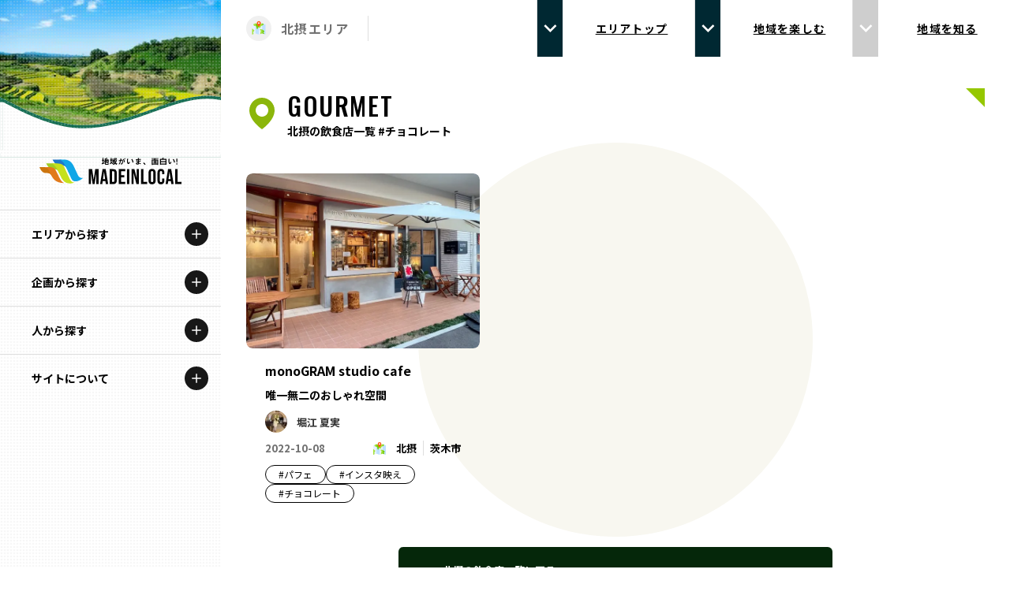

--- FILE ---
content_type: text/html; charset=utf-8
request_url: https://made-in-local.vercel.app/area/hokusetsu/gourmet/tag/chocorate
body_size: 12779
content:
<!DOCTYPE html><html lang="ja"><head><meta charSet="utf-8" data-next-head=""/><meta name="viewport" content="width=device-width" data-next-head=""/><meta name="robots" content="index,follow" data-next-head=""/><meta name="description" content="Made In Localは「地域がいま、面白い!」をコンセプトに、全国各地で活躍している企業を特集する「地域を代表する企業100選」をはじめ、様々な活動・取り組みをご紹介する地域総合情報サイトです。他では手に入らない伝統的な技術・地域文化を守る担い手・環境に配慮した経済活動を行う企業をご覧いただき、各地域の魅力を感じてもらえるサイトとなっています。" data-next-head=""/><meta property="og:title" content="地方創生メディアはMade In Local" data-next-head=""/><meta property="og:description" content="Made In Localは「地域がいま、面白い!」をコンセプトに、全国各地で活躍している企業を特集する「地域を代表する企業100選」をはじめ、様々な活動・取り組みをご紹介する地域総合情報サイトです。他では手に入らない伝統的な技術・地域文化を守る担い手・環境に配慮した経済活動を行う企業をご覧いただき、各地域の魅力を感じてもらえるサイトとなっています。" data-next-head=""/><meta property="og:url" content="https://madeinlocal.jp/" data-next-head=""/><meta property="og:type" content="website" data-next-head=""/><meta property="og:image" content="https://made-in-local.vercel.app/ogp.png" data-next-head=""/><meta property="og:image:alt" content="地方創生メディアMade In Localのロゴ" data-next-head=""/><meta property="og:image:type" content="image/jpeg" data-next-head=""/><meta property="og:image:width" content="1200" data-next-head=""/><meta property="og:image:height" content="630" data-next-head=""/><meta property="og:site_name" content="Made In Local" data-next-head=""/><title data-next-head=""></title><link data-next-font="size-adjust" rel="preconnect" href="/" crossorigin="anonymous"/><link rel="preload" href="/_next/static/css/6acca719c5d2b01c.css" as="style"/><link href="https://fonts.googleapis.com/css2?family=Noto+Sans+JP:wght@400;500;700&amp;family=Noto+Serif+JP:wght@500;600&amp;family=Oswald:wght@500&amp;display=swap" rel="stylesheet"/><link rel="stylesheet" href="/_next/static/css/6acca719c5d2b01c.css" data-n-g=""/><noscript data-n-css=""></noscript><script defer="" noModule="" src="/_next/static/chunks/polyfills-42372ed130431b0a.js"></script><script src="/_next/static/chunks/webpack-bab65fad439915a8.js" defer=""></script><script src="/_next/static/chunks/framework-b9fffb5537caa07c.js" defer=""></script><script src="/_next/static/chunks/main-353d583c3e9bc178.js" defer=""></script><script src="/_next/static/chunks/pages/_app-2abe2fdb1cccfe87.js" defer=""></script><script src="/_next/static/chunks/7361-40034a1ce6fbdeb7.js" defer=""></script><script src="/_next/static/chunks/7847-4f2062a9a14bff06.js" defer=""></script><script src="/_next/static/chunks/pages/area/%5Barea%5D/gourmet/tag/%5Bslug%5D-f9af0408862e6780.js" defer=""></script><script src="/_next/static/b56V8EtklRYriN2cWwTHF/_buildManifest.js" defer=""></script><script src="/_next/static/b56V8EtklRYriN2cWwTHF/_ssgManifest.js" defer=""></script></head><body><link rel="preload" as="image" href="/images/logo.svg"/><link rel="preload" as="image" href="/images/sdgs-logo.png"/><link rel="preload" as="image" href="/images/expo-logo.png"/><div id="__next"><script>
    (function(d) {
      var config = {
        kitId: 'gqj8yfu',
        scriptTimeout: 3000,
        async: true
      },
      h=d.documentElement,t=setTimeout(function(){h.className=h.className.replace(/wf-loading/g,"")+" wf-inactive";},config.scriptTimeout),tk=d.createElement("script"),f=false,s=d.getElementsByTagName("script")[0],a;h.className+=" wf-loading";tk.src='https://use.typekit.net/'+config.kitId+'.js';tk.async=true;tk.onload=tk.onreadystatechange=function(){a=this.readyState;if(f||a&&a!="complete"&&a!="loaded")return;f=true;clearTimeout(t);try{Typekit.load(config)}catch(e){}};s.parentNode.insertBefore(tk,s)
    })(document);
  </script><div class="__variable_012ed3"><div class="xl:hidden"><div class="header fixed inset-x-0 top-0 z-[100] flex h-[72px] items-center justify-between border-b border-t-4 border-solid border-b-[#dedede] border-t-black bg-white"><h1 class="header__logo logo pl-3"><a class="mx-auto my-0 block h-[30px] w-[180px] bg-[url(/images/logo.svg)] bg-contain bg-[50%]" alt="Made In Local"></a></h1><div class="flex items-center"><div class="flex h-[68px] w-[68px] items-center justify-center"><div class="flex h-[46px] w-[46px] items-center justify-center rounded-full bg-black"><div class="relative h-4 w-[22px]"><span class="absolute left-0 h-0.5 w-full bg-white transition-all duration-[0.25s] ease-[ease] top-0 rotate-0"></span><span class="absolute left-0 top-1/2 h-0.5 w-full bg-white transition-all duration-[0.25s] ease-[ease] visible"></span><span class="absolute left-0 h-0.5 bg-white transition-all duration-[0.25s] ease-[ease] top-full w-[15px] rotate-0"></span></div></div></div></div></div><div><div class="opacity-0 menu-bg global-nav fixed inset-x-0 bottom-0 top-[72px] z-[201] overflow-y-scroll bg-white [clip-path:polygon(0_0,_100%_0,_100%_0,_0_0)]"><div class="relative z-[3333] block h-full w-full bg-[#f8f7f0]"><div class="js-menu-section px-4 pt-4 opacity-100"><dl class="rounded-lg bg-[#edeae1] px-6 pb-6 pt-4"><dt class="flex items-center pb-[18px] text-lg font-bold"><img alt="" loading="lazy" width="32" height="32" decoding="async" data-nimg="1" class="icon mr-2 h-8 w-8" style="color:transparent" src="/images/circle-icon-map3.svg"/><span class="text-base">エリアから探す</span></dt><dd><ul class="grid grid-cols-2 gap-[12px_24px]"><li class="text-[15px] font-bold"><a class="flex items-center text-[13px]">北海道エリア</a></li><li class="text-[15px] font-bold"><a class="flex items-center text-[13px]">青森エリア</a></li><li class="text-[15px] font-bold"><a class="flex items-center text-[13px]">岩手エリア</a></li><li class="text-[15px] font-bold"><a class="flex items-center text-[13px]">宮城エリア</a></li><li class="text-[15px] font-bold"><a class="flex items-center text-[13px]">秋田エリア</a></li><li class="text-[15px] font-bold"><a class="flex items-center text-[13px]">山形エリア</a></li><li class="text-[15px] font-bold"><a class="flex items-center text-[13px]">福島エリア</a></li><li class="text-[15px] font-bold"><a class="flex items-center text-[13px]">茨城エリア</a></li><li class="text-[15px] font-bold"><a class="flex items-center text-[13px]">栃木エリア</a></li><li class="text-[15px] font-bold"><a class="flex items-center text-[13px]">群馬エリア</a></li><li class="text-[15px] font-bold"><a class="flex items-center text-[13px]">埼玉エリア</a></li><li class="text-[15px] font-bold"><a class="flex items-center text-[13px]">千葉エリア</a></li><li class="text-[15px] font-bold"><a class="flex items-center text-[13px]">多摩エリア</a></li><li class="text-[15px] font-bold"><a class="flex items-center text-[13px]">神奈川エリア</a></li><li class="text-[15px] font-bold"><a class="flex items-center text-[13px]">新潟エリア</a></li><li class="text-[15px] font-bold"><a class="flex items-center text-[13px]">富山エリア</a></li><li class="text-[15px] font-bold"><a class="flex items-center text-[13px]">石川エリア</a></li><li class="text-[15px] font-bold"><a class="flex items-center text-[13px]">福井エリア</a></li><li class="text-[15px] font-bold"><a class="flex items-center text-[13px]">山梨エリア</a></li><li class="text-[15px] font-bold"><a class="flex items-center text-[13px]">長野エリア</a></li><li class="text-[15px] font-bold"><a class="flex items-center text-[13px]">岐阜エリア</a></li><li class="text-[15px] font-bold"><a class="flex items-center text-[13px]">静岡エリア</a></li><li class="text-[15px] font-bold"><a class="flex items-center text-[13px]">愛知エリア</a></li><li class="text-[15px] font-bold"><a class="flex items-center text-[13px]">三重エリア</a></li><li class="text-[15px] font-bold"><a class="flex items-center text-[13px]">滋賀エリア</a></li><li class="text-[15px] font-bold"><a class="flex items-center text-[13px]">京都エリア</a></li><li class="text-[15px] font-bold"><a class="flex items-center text-[13px]">大阪市エリア</a></li><li class="text-[15px] font-bold"><a class="flex items-center text-[13px]">堺・泉州エリア</a></li><li class="text-[15px] font-bold"><a class="flex items-center text-[13px]">河内エリア</a></li><li class="text-[15px] font-bold"><a class="flex items-center text-[13px]">北摂エリア</a></li><li class="text-[15px] font-bold"><a class="flex items-center text-[13px]">兵庫エリア</a></li><li class="text-[15px] font-bold"><a class="flex items-center text-[13px]">奈良エリア</a></li><li class="text-[15px] font-bold"><a class="flex items-center text-[13px]">和歌山エリア</a></li><li class="text-[15px] font-bold"><a class="flex items-center text-[13px]">鳥取エリア</a></li><li class="text-[15px] font-bold"><a class="flex items-center text-[13px]">島根エリア</a></li><li class="text-[15px] font-bold"><a class="flex items-center text-[13px]">岡山エリア</a></li><li class="text-[15px] font-bold"><a class="flex items-center text-[13px]">広島エリア</a></li><li class="text-[15px] font-bold"><a class="flex items-center text-[13px]">山口エリア</a></li><li class="text-[15px] font-bold"><a class="flex items-center text-[13px]">徳島エリア</a></li><li class="text-[15px] font-bold"><a class="flex items-center text-[13px]">香川エリア</a></li><li class="text-[15px] font-bold"><a class="flex items-center text-[13px]">愛媛エリア</a></li><li class="text-[15px] font-bold"><a class="flex items-center text-[13px]">高知エリア</a></li><li class="text-[15px] font-bold"><a class="flex items-center text-[13px]">福岡エリア</a></li><li class="text-[15px] font-bold"><a class="flex items-center text-[13px]">佐賀エリア</a></li><li class="text-[15px] font-bold"><a class="flex items-center text-[13px]">長崎エリア</a></li><li class="text-[15px] font-bold"><a class="flex items-center text-[13px]">熊本エリア</a></li><li class="text-[15px] font-bold"><a class="flex items-center text-[13px]">大分エリア</a></li><li class="text-[15px] font-bold"><a class="flex items-center text-[13px]">宮崎エリア</a></li><li class="text-[15px] font-bold"><a class="flex items-center text-[13px]">鹿児島エリア</a></li><li class="text-[15px] font-bold"><a class="flex items-center text-[13px]">沖縄エリア</a></li></ul></dd></dl></div><div class="js-menu-section px-4 pt-4 opacity-100"><dl class="rounded-lg bg-[#edeae1] px-6 pb-6 pt-4"><dt class="flex items-center pb-[18px] text-lg font-bold"><img alt="" loading="lazy" width="32" height="32" decoding="async" data-nimg="1" class="icon mr-2 h-8 w-8" style="color:transparent" src="/images/circle-icon-category.svg"/><span class="text-base">カテゴリから探す</span></dt><dd><ul class="grid grid-cols-2 gap-[12px_24px]"><li class="text-[15px] font-bold"><a class="flex items-center text-[13px]">特集コンテンツ</a></li><li class="text-[15px] font-bold"><a class="flex items-center text-[13px]">地域を代表する 企業100選</a></li><li class="text-[15px] font-bold"><a class="flex items-center text-[13px]">プレスリリース</a></li><li class="text-[15px] font-bold"><a class="flex items-center text-[13px]">行政連携記事</a></li><li class="text-[15px] font-bold"><a class="flex items-center text-[13px]">Localist</a></li><li class="text-[15px] font-bold"><a class="flex items-center text-[13px]">SDGsの先駆者</a></li><li class="text-[15px] font-bold"><a class="flex items-center text-[13px]">イベント</a></li><li class="text-[15px] font-bold"><a class="flex items-center text-[13px]">飲食店</a></li><li class="text-[15px] font-bold"><a class="flex items-center text-[13px]">地域豆知識</a></li><li class="text-[15px] font-bold"><a class="flex items-center text-[13px]">ニッポンの百選大全集</a></li><li class="text-[15px] font-bold"><a class="flex items-center text-[13px]">Sporkle</a></li></ul></dd></dl></div><div class="js-menu-section px-4 pt-4 opacity-100"><dl class="rounded-lg bg-[#edeae1] px-6 pb-6 pt-4"><dt class="flex items-center pb-[18px] text-lg font-bold"><img alt="" loading="lazy" width="32" height="32" decoding="async" data-nimg="1" class="icon mr-2 h-8 w-8" style="color:transparent" src="/images/icon-person.svg"/><span class="text-base">「人」から探す</span></dt><dd><ul class="grid grid-cols-2 gap-[12px_24px]"><li class="text-[15px] font-bold"><a class="flex items-center text-[13px]">記事ライター</a></li><li class="text-[15px] font-bold"><a class="flex items-center text-[13px]">アンバサダー</a></li></ul></dd></dl></div><ul class="flex flex-wrap px-6 pb-6 pt-5"><li class="mb-2 mr-4 text-sm font-bold"><a>お問い合わせ</a></li><li class="mb-2 mr-4 text-sm font-bold"><a href="https://iobi.co.jp/">会社概要</a></li></ul></div></div></div></div><div class="fixed left-0 top-0 z-[100] hidden h-full w-[280px] bg-white text-center xl:block"><div class="absolute left-0 top-0 z-[0] h-full w-full bg-[url(&#x27;../public/images/dot-sample.png&#x27;)] bg-[length:4px_4px] bg-repeat opacity-30"></div><img alt="" loading="lazy" width="240" height="240" decoding="async" data-nimg="1" class="aspect-[2] w-full" style="color:transparent" srcSet="/_next/image?url=%2Fimages%2Flocal2-min.png&amp;w=256&amp;q=75 1x, /_next/image?url=%2Fimages%2Flocal2-min.png&amp;w=640&amp;q=75 2x" src="/_next/image?url=%2Fimages%2Flocal2-min.png&amp;w=640&amp;q=75"/><img alt="" loading="lazy" width="720" height="245" decoding="async" data-nimg="1" class="-mt-16 h-auto w-full" style="color:transparent" src="/images/wave-dummy4.svg"/><h1 class="relative z-[1] -mt-8 py-8"><a class="mx-auto my-0 block h-[34px] w-[180px] bg-[url(&#x27;/images/logo.svg&#x27;)] bg-contain bg-center" href="/"></a></h1><nav class="relative z-[1] h-[calc(100%_-_100px)] overflow-scroll"><div class="relative flex flex-col"><div class="border-t border-solid border-t-[#dedede] [&amp;:nth-child(5)]:border-b [&amp;:nth-child(5)]:border-solid [&amp;:nth-child(5)]:border-b-[#dedede]"><h2 class="group relative cursor-pointer hover:bg-black"><span class="flex items-center"><span class="w-fit px-10 py-5 text-sm font-bold group-hover:text-white group-hover:underline">エリアから探す</span></span><div class="absolute right-4 top-2/4 grid h-[30px] w-[30px] -translate-y-2/4 place-items-center rounded-[50%] bg-neutral-900 group-hover:bg-white"><div class="h-5 w-5 rounded-full bg-[url(&#x27;/images/icon-plus-white.svg&#x27;)] bg-contain group-hover:bg-[url(&#x27;/images/icon-plus-black.svg&#x27;)]"></div></div></h2><div class="ReactCollapse--collapse" style="height:0px;overflow:hidden" aria-hidden="true"><div class="ReactCollapse--content"><ul class="flex flex-col px-0 text-[15px] font-bold tracking-[0.08em] text-[#3e3e3e]"><li><a class="flex items-center gap-4 border-t border-solid border-[#efefef] px-10 py-3 text-[#3e3e3e] hover:bg-neutral-100 hover:underline" href="/area/hokkaido"><img alt="" loading="lazy" width="328" height="300" decoding="async" data-nimg="1" class="w-10" style="color:transparent" src="/images/general-emblem.svg"/><span class="text-sm">北海道</span></a></li><li><a class="flex items-center gap-4 border-t border-solid border-[#efefef] px-10 py-3 text-[#3e3e3e] hover:bg-neutral-100 hover:underline" href="/area/aomori"><img alt="" loading="lazy" width="328" height="300" decoding="async" data-nimg="1" class="w-10" style="color:transparent" src="/images/general-emblem.svg"/><span class="text-sm">青森</span></a></li><li><a class="flex items-center gap-4 border-t border-solid border-[#efefef] px-10 py-3 text-[#3e3e3e] hover:bg-neutral-100 hover:underline" href="/area/iwate"><img alt="" loading="lazy" width="328" height="300" decoding="async" data-nimg="1" class="w-10" style="color:transparent" src="/images/general-emblem.svg"/><span class="text-sm">岩手</span></a></li><li><a class="flex items-center gap-4 border-t border-solid border-[#efefef] px-10 py-3 text-[#3e3e3e] hover:bg-neutral-100 hover:underline" href="/area/miyagi"><img alt="" loading="lazy" width="328" height="300" decoding="async" data-nimg="1" class="w-10" style="color:transparent" src="/images/general-emblem.svg"/><span class="text-sm">宮城</span></a></li><li><a class="flex items-center gap-4 border-t border-solid border-[#efefef] px-10 py-3 text-[#3e3e3e] hover:bg-neutral-100 hover:underline" href="/area/akita"><img alt="" loading="lazy" width="328" height="300" decoding="async" data-nimg="1" class="w-10" style="color:transparent" src="/images/general-emblem.svg"/><span class="text-sm">秋田</span></a></li><li><a class="flex items-center gap-4 border-t border-solid border-[#efefef] px-10 py-3 text-[#3e3e3e] hover:bg-neutral-100 hover:underline" href="/area/yamagata"><img alt="" loading="lazy" width="328" height="300" decoding="async" data-nimg="1" class="w-10" style="color:transparent" src="/images/general-emblem.svg"/><span class="text-sm">山形</span></a></li><li><a class="flex items-center gap-4 border-t border-solid border-[#efefef] px-10 py-3 text-[#3e3e3e] hover:bg-neutral-100 hover:underline" href="/area/fukushima"><img alt="" loading="lazy" width="328" height="300" decoding="async" data-nimg="1" class="w-10" style="color:transparent" src="/images/general-emblem.svg"/><span class="text-sm">福島</span></a></li><li><a class="flex items-center gap-4 border-t border-solid border-[#efefef] px-10 py-3 text-[#3e3e3e] hover:bg-neutral-100 hover:underline" href="/area/ibaraki"><img alt="" loading="lazy" width="328" height="300" decoding="async" data-nimg="1" class="w-10" style="color:transparent" src="/images/general-emblem.svg"/><span class="text-sm">茨城</span></a></li><li><a class="flex items-center gap-4 border-t border-solid border-[#efefef] px-10 py-3 text-[#3e3e3e] hover:bg-neutral-100 hover:underline" href="/area/tochigi"><img alt="" loading="lazy" width="328" height="300" decoding="async" data-nimg="1" class="w-10" style="color:transparent" src="/images/general-emblem.svg"/><span class="text-sm">栃木</span></a></li><li><a class="flex items-center gap-4 border-t border-solid border-[#efefef] px-10 py-3 text-[#3e3e3e] hover:bg-neutral-100 hover:underline" href="/area/gunma"><img alt="" loading="lazy" width="328" height="300" decoding="async" data-nimg="1" class="w-10" style="color:transparent" src="/images/general-emblem.svg"/><span class="text-sm">群馬</span></a></li><li><a class="flex items-center gap-4 border-t border-solid border-[#efefef] px-10 py-3 text-[#3e3e3e] hover:bg-neutral-100 hover:underline" href="/area/saitama"><img alt="" loading="lazy" width="328" height="300" decoding="async" data-nimg="1" class="w-10" style="color:transparent" src="/images/general-emblem.svg"/><span class="text-sm">埼玉</span></a></li><li><a class="flex items-center gap-4 border-t border-solid border-[#efefef] px-10 py-3 text-[#3e3e3e] hover:bg-neutral-100 hover:underline" href="/area/chiba"><img alt="" loading="lazy" width="328" height="300" decoding="async" data-nimg="1" class="w-10" style="color:transparent" src="/images/general-emblem.svg"/><span class="text-sm">千葉</span></a></li><li><a class="flex items-center gap-4 border-t border-solid border-[#efefef] px-10 py-3 text-[#3e3e3e] hover:bg-neutral-100 hover:underline" href="/area/tokyo-tama"><img alt="" loading="lazy" width="328" height="300" decoding="async" data-nimg="1" class="w-10" style="color:transparent" src="/images/general-emblem.svg"/><span class="text-sm">多摩</span></a></li><li><a class="flex items-center gap-4 border-t border-solid border-[#efefef] px-10 py-3 text-[#3e3e3e] hover:bg-neutral-100 hover:underline" href="/area/kanagawa"><img alt="" loading="lazy" width="328" height="300" decoding="async" data-nimg="1" class="w-10" style="color:transparent" src="/images/general-emblem.svg"/><span class="text-sm">神奈川</span></a></li><li><a class="flex items-center gap-4 border-t border-solid border-[#efefef] px-10 py-3 text-[#3e3e3e] hover:bg-neutral-100 hover:underline" href="/area/niigata"><img alt="" loading="lazy" width="328" height="300" decoding="async" data-nimg="1" class="w-10" style="color:transparent" src="/images/general-emblem.svg"/><span class="text-sm">新潟</span></a></li><li><a class="flex items-center gap-4 border-t border-solid border-[#efefef] px-10 py-3 text-[#3e3e3e] hover:bg-neutral-100 hover:underline" href="/area/toyama"><img alt="" loading="lazy" width="328" height="300" decoding="async" data-nimg="1" class="w-10" style="color:transparent" src="/images/general-emblem.svg"/><span class="text-sm">富山</span></a></li><li><a class="flex items-center gap-4 border-t border-solid border-[#efefef] px-10 py-3 text-[#3e3e3e] hover:bg-neutral-100 hover:underline" href="/area/ishikawa"><img alt="" loading="lazy" width="328" height="300" decoding="async" data-nimg="1" class="w-10" style="color:transparent" src="/images/general-emblem.svg"/><span class="text-sm">石川</span></a></li><li><a class="flex items-center gap-4 border-t border-solid border-[#efefef] px-10 py-3 text-[#3e3e3e] hover:bg-neutral-100 hover:underline" href="/area/fukui"><img alt="" loading="lazy" width="328" height="300" decoding="async" data-nimg="1" class="w-10" style="color:transparent" src="/images/general-emblem.svg"/><span class="text-sm">福井</span></a></li><li><a class="flex items-center gap-4 border-t border-solid border-[#efefef] px-10 py-3 text-[#3e3e3e] hover:bg-neutral-100 hover:underline" href="/area/yamanashi"><img alt="" loading="lazy" width="328" height="300" decoding="async" data-nimg="1" class="w-10" style="color:transparent" src="/images/general-emblem.svg"/><span class="text-sm">山梨</span></a></li><li><a class="flex items-center gap-4 border-t border-solid border-[#efefef] px-10 py-3 text-[#3e3e3e] hover:bg-neutral-100 hover:underline" href="/area/nagano"><img alt="" loading="lazy" width="328" height="300" decoding="async" data-nimg="1" class="w-10" style="color:transparent" src="/images/general-emblem.svg"/><span class="text-sm">長野</span></a></li><li><a class="flex items-center gap-4 border-t border-solid border-[#efefef] px-10 py-3 text-[#3e3e3e] hover:bg-neutral-100 hover:underline" href="/area/gifu"><img alt="" loading="lazy" width="328" height="300" decoding="async" data-nimg="1" class="w-10" style="color:transparent" src="/images/general-emblem.svg"/><span class="text-sm">岐阜</span></a></li><li><a class="flex items-center gap-4 border-t border-solid border-[#efefef] px-10 py-3 text-[#3e3e3e] hover:bg-neutral-100 hover:underline" href="/area/shizuoka"><img alt="" loading="lazy" width="328" height="300" decoding="async" data-nimg="1" class="w-10" style="color:transparent" src="/images/general-emblem.svg"/><span class="text-sm">静岡</span></a></li><li><a class="flex items-center gap-4 border-t border-solid border-[#efefef] px-10 py-3 text-[#3e3e3e] hover:bg-neutral-100 hover:underline" href="/area/aichi"><img alt="" loading="lazy" width="328" height="300" decoding="async" data-nimg="1" class="w-10" style="color:transparent" src="/images/general-emblem.svg"/><span class="text-sm">愛知</span></a></li><li><a class="flex items-center gap-4 border-t border-solid border-[#efefef] px-10 py-3 text-[#3e3e3e] hover:bg-neutral-100 hover:underline" href="/area/mie"><img alt="" loading="lazy" width="328" height="300" decoding="async" data-nimg="1" class="w-10" style="color:transparent" src="/images/general-emblem.svg"/><span class="text-sm">三重</span></a></li><li><a class="flex items-center gap-4 border-t border-solid border-[#efefef] px-10 py-3 text-[#3e3e3e] hover:bg-neutral-100 hover:underline" href="/area/shiga"><img alt="" loading="lazy" width="328" height="300" decoding="async" data-nimg="1" class="w-10" style="color:transparent" src="/images/general-emblem.svg"/><span class="text-sm">滋賀</span></a></li><li><a class="flex items-center gap-4 border-t border-solid border-[#efefef] px-10 py-3 text-[#3e3e3e] hover:bg-neutral-100 hover:underline" href="/area/kyoto"><img alt="" loading="lazy" width="328" height="300" decoding="async" data-nimg="1" class="w-10" style="color:transparent" src="/images/general-emblem.svg"/><span class="text-sm">京都</span></a></li><li><a class="flex items-center gap-4 border-t border-solid border-[#efefef] px-10 py-3 text-[#3e3e3e] hover:bg-neutral-100 hover:underline" href="/area/osaka-city"><img alt="" loading="lazy" width="328" height="300" decoding="async" data-nimg="1" class="w-10" style="color:transparent" src="/images/general-emblem.svg"/><span class="text-sm">大阪市</span></a></li><li><a class="flex items-center gap-4 border-t border-solid border-[#efefef] px-10 py-3 text-[#3e3e3e] hover:bg-neutral-100 hover:underline" href="/area/hokusetsu"><img alt="" loading="lazy" width="328" height="300" decoding="async" data-nimg="1" class="w-10" style="color:transparent" src="/images/general-emblem.svg"/><span class="text-sm">北摂</span></a></li><li><a class="flex items-center gap-4 border-t border-solid border-[#efefef] px-10 py-3 text-[#3e3e3e] hover:bg-neutral-100 hover:underline" href="/area/sakai-senshu"><img alt="" loading="lazy" width="328" height="300" decoding="async" data-nimg="1" class="w-10" style="color:transparent" src="/images/general-emblem.svg"/><span class="text-sm">堺・泉州</span></a></li><li><a class="flex items-center gap-4 border-t border-solid border-[#efefef] px-10 py-3 text-[#3e3e3e] hover:bg-neutral-100 hover:underline" href="/area/kawachi"><img alt="" loading="lazy" width="328" height="300" decoding="async" data-nimg="1" class="w-10" style="color:transparent" src="/images/general-emblem.svg"/><span class="text-sm">河内</span></a></li><li><a class="flex items-center gap-4 border-t border-solid border-[#efefef] px-10 py-3 text-[#3e3e3e] hover:bg-neutral-100 hover:underline" href="/area/hyogo"><img alt="" loading="lazy" width="328" height="300" decoding="async" data-nimg="1" class="w-10" style="color:transparent" src="/images/general-emblem.svg"/><span class="text-sm">兵庫</span></a></li><li><a class="flex items-center gap-4 border-t border-solid border-[#efefef] px-10 py-3 text-[#3e3e3e] hover:bg-neutral-100 hover:underline" href="/area/nara"><img alt="" loading="lazy" width="328" height="300" decoding="async" data-nimg="1" class="w-10" style="color:transparent" src="/images/general-emblem.svg"/><span class="text-sm">奈良</span></a></li><li><a class="flex items-center gap-4 border-t border-solid border-[#efefef] px-10 py-3 text-[#3e3e3e] hover:bg-neutral-100 hover:underline" href="/area/wakayama"><img alt="" loading="lazy" width="328" height="300" decoding="async" data-nimg="1" class="w-10" style="color:transparent" src="/images/general-emblem.svg"/><span class="text-sm">和歌山</span></a></li><li><a class="flex items-center gap-4 border-t border-solid border-[#efefef] px-10 py-3 text-[#3e3e3e] hover:bg-neutral-100 hover:underline" href="/area/tottori"><img alt="" loading="lazy" width="328" height="300" decoding="async" data-nimg="1" class="w-10" style="color:transparent" src="/images/general-emblem.svg"/><span class="text-sm">鳥取</span></a></li><li><a class="flex items-center gap-4 border-t border-solid border-[#efefef] px-10 py-3 text-[#3e3e3e] hover:bg-neutral-100 hover:underline" href="/area/shimane"><img alt="" loading="lazy" width="328" height="300" decoding="async" data-nimg="1" class="w-10" style="color:transparent" src="/images/general-emblem.svg"/><span class="text-sm">島根</span></a></li><li><a class="flex items-center gap-4 border-t border-solid border-[#efefef] px-10 py-3 text-[#3e3e3e] hover:bg-neutral-100 hover:underline" href="/area/okayama"><img alt="" loading="lazy" width="328" height="300" decoding="async" data-nimg="1" class="w-10" style="color:transparent" src="/images/general-emblem.svg"/><span class="text-sm">岡山</span></a></li><li><a class="flex items-center gap-4 border-t border-solid border-[#efefef] px-10 py-3 text-[#3e3e3e] hover:bg-neutral-100 hover:underline" href="/area/hiroshima"><img alt="" loading="lazy" width="328" height="300" decoding="async" data-nimg="1" class="w-10" style="color:transparent" src="/images/general-emblem.svg"/><span class="text-sm">広島</span></a></li><li><a class="flex items-center gap-4 border-t border-solid border-[#efefef] px-10 py-3 text-[#3e3e3e] hover:bg-neutral-100 hover:underline" href="/area/yamaguchi"><img alt="" loading="lazy" width="328" height="300" decoding="async" data-nimg="1" class="w-10" style="color:transparent" src="/images/general-emblem.svg"/><span class="text-sm">山口</span></a></li><li><a class="flex items-center gap-4 border-t border-solid border-[#efefef] px-10 py-3 text-[#3e3e3e] hover:bg-neutral-100 hover:underline" href="/area/tokushima"><img alt="" loading="lazy" width="328" height="300" decoding="async" data-nimg="1" class="w-10" style="color:transparent" src="/images/general-emblem-monotone.svg"/><span class="text-sm">徳島</span></a></li><li><a class="flex items-center gap-4 border-t border-solid border-[#efefef] px-10 py-3 text-[#3e3e3e] hover:bg-neutral-100 hover:underline" href="/area/kagawa"><img alt="" loading="lazy" width="328" height="300" decoding="async" data-nimg="1" class="w-10" style="color:transparent" src="/images/general-emblem.svg"/><span class="text-sm">香川</span></a></li><li><a class="flex items-center gap-4 border-t border-solid border-[#efefef] px-10 py-3 text-[#3e3e3e] hover:bg-neutral-100 hover:underline" href="/area/ehime"><img alt="" loading="lazy" width="328" height="300" decoding="async" data-nimg="1" class="w-10" style="color:transparent" src="/images/general-emblem.svg"/><span class="text-sm">愛媛</span></a></li><li><a class="flex items-center gap-4 border-t border-solid border-[#efefef] px-10 py-3 text-[#3e3e3e] hover:bg-neutral-100 hover:underline" href="/area/kochi"><img alt="" loading="lazy" width="328" height="300" decoding="async" data-nimg="1" class="w-10" style="color:transparent" src="/images/general-emblem-monotone.svg"/><span class="text-sm">高知</span></a></li><li><a class="flex items-center gap-4 border-t border-solid border-[#efefef] px-10 py-3 text-[#3e3e3e] hover:bg-neutral-100 hover:underline" href="/area/fukuoka"><img alt="" loading="lazy" width="328" height="300" decoding="async" data-nimg="1" class="w-10" style="color:transparent" src="/images/general-emblem.svg"/><span class="text-sm">福岡</span></a></li><li><a class="flex items-center gap-4 border-t border-solid border-[#efefef] px-10 py-3 text-[#3e3e3e] hover:bg-neutral-100 hover:underline" href="/area/saga"><img alt="" loading="lazy" width="328" height="300" decoding="async" data-nimg="1" class="w-10" style="color:transparent" src="/images/general-emblem.svg"/><span class="text-sm">佐賀</span></a></li><li><a class="flex items-center gap-4 border-t border-solid border-[#efefef] px-10 py-3 text-[#3e3e3e] hover:bg-neutral-100 hover:underline" href="/area/nagasaki"><img alt="" loading="lazy" width="328" height="300" decoding="async" data-nimg="1" class="w-10" style="color:transparent" src="/images/general-emblem.svg"/><span class="text-sm">長崎</span></a></li><li><a class="flex items-center gap-4 border-t border-solid border-[#efefef] px-10 py-3 text-[#3e3e3e] hover:bg-neutral-100 hover:underline" href="/area/kumamoto"><img alt="" loading="lazy" width="328" height="300" decoding="async" data-nimg="1" class="w-10" style="color:transparent" src="/images/general-emblem.svg"/><span class="text-sm">熊本</span></a></li><li><a class="flex items-center gap-4 border-t border-solid border-[#efefef] px-10 py-3 text-[#3e3e3e] hover:bg-neutral-100 hover:underline" href="/area/oita"><img alt="" loading="lazy" width="328" height="300" decoding="async" data-nimg="1" class="w-10" style="color:transparent" src="/images/general-emblem.svg"/><span class="text-sm">大分</span></a></li><li><a class="flex items-center gap-4 border-t border-solid border-[#efefef] px-10 py-3 text-[#3e3e3e] hover:bg-neutral-100 hover:underline" href="/area/miyazaki"><img alt="" loading="lazy" width="328" height="300" decoding="async" data-nimg="1" class="w-10" style="color:transparent" src="/images/general-emblem.svg"/><span class="text-sm">宮崎</span></a></li><li><a class="flex items-center gap-4 border-t border-solid border-[#efefef] px-10 py-3 text-[#3e3e3e] hover:bg-neutral-100 hover:underline" href="/area/kagoshima"><img alt="" loading="lazy" width="328" height="300" decoding="async" data-nimg="1" class="w-10" style="color:transparent" src="/images/general-emblem.svg"/><span class="text-sm">鹿児島</span></a></li><li><a class="flex items-center gap-4 border-t border-solid border-[#efefef] px-10 py-3 text-[#3e3e3e] hover:bg-neutral-100 hover:underline" href="/area/okinawa"><img alt="" loading="lazy" width="328" height="300" decoding="async" data-nimg="1" class="w-10" style="color:transparent" src="/images/general-emblem.svg"/><span class="text-sm">沖縄</span></a></li></ul></div></div></div><div class="border-t border-solid border-t-[#dedede] [&amp;:nth-child(5)]:border-b [&amp;:nth-child(5)]:border-solid [&amp;:nth-child(5)]:border-b-[#dedede]"><h2 class="group relative cursor-pointer hover:bg-black"><span class="flex items-center"><span class="w-fit px-10 py-5 text-sm font-bold group-hover:text-white group-hover:underline">企画から探す</span></span><div class="absolute right-4 top-2/4 grid h-[30px] w-[30px] -translate-y-2/4 place-items-center rounded-[50%] bg-neutral-900 group-hover:bg-white"><div class="h-5 w-5 rounded-full bg-[url(&#x27;/images/icon-plus-white.svg&#x27;)] bg-contain group-hover:bg-[url(&#x27;/images/icon-plus-black.svg&#x27;)]"></div></div></h2><div class="ReactCollapse--collapse" style="height:0px;overflow:hidden" aria-hidden="true"><div class="ReactCollapse--content"><ul class="flex flex-col px-0 text-[15px] font-bold tracking-[0.08em] text-[#3e3e3e]"><li><a class="flex items-center gap-4 border-t border-solid border-[#efefef] px-10 py-3 text-[#3e3e3e] hover:bg-neutral-100 hover:underline" href="/category/feature/pages/1"><span class="text-sm">特集コンテンツ</span></a></li><li><a class="flex items-center gap-4 border-t border-solid border-[#efefef] px-10 py-3 text-[#3e3e3e] hover:bg-neutral-100 hover:underline" href="/category/companies/pages/1"><span class="text-sm">地域を代表する企業100選</span></a></li><li><a class="flex items-center gap-4 border-t border-solid border-[#efefef] px-10 py-3 text-[#3e3e3e] hover:bg-neutral-100 hover:underline" href="/category/press/pages/1"><span class="text-sm">プレスリリース</span></a></li><li><a class="flex items-center gap-4 border-t border-solid border-[#efefef] px-10 py-3 text-[#3e3e3e] hover:bg-neutral-100 hover:underline" href="/category/public/pages/1"><span class="text-sm">行政連携記事</span></a></li><li><a class="flex items-center gap-4 border-t border-solid border-[#efefef] px-10 py-3 text-[#3e3e3e] hover:bg-neutral-100 hover:underline" href="/category/localist"><span class="text-sm">Localist</span></a></li><li><a class="flex items-center gap-4 border-t border-solid border-[#efefef] px-10 py-3 text-[#3e3e3e] hover:bg-neutral-100 hover:underline" href="/category/sdgs/pages/1"><span class="text-sm">SDGsの先駆者</span></a></li><li><a class="flex items-center gap-4 border-t border-solid border-[#efefef] px-10 py-3 text-[#3e3e3e] hover:bg-neutral-100 hover:underline" href="/category/event/pages/1"><span class="text-sm">イベント</span></a></li><li><a class="flex items-center gap-4 border-t border-solid border-[#efefef] px-10 py-3 text-[#3e3e3e] hover:bg-neutral-100 hover:underline" href="/category/gourmet/pages/1"><span class="text-sm">飲食店</span></a></li><li><a class="flex items-center gap-4 border-t border-solid border-[#efefef] px-10 py-3 text-[#3e3e3e] hover:bg-neutral-100 hover:underline" href="/category/knowledge/pages/1"><span class="text-sm">地域豆知識</span></a></li><li><a class="flex items-center gap-4 border-t border-solid border-[#efefef] px-10 py-3 text-[#3e3e3e] hover:bg-neutral-100 hover:underline" href="/category/100collection/pages/1"><span class="text-sm">ニッポンの百選大全集</span></a></li><li><a class="flex items-center gap-4 border-t border-solid border-[#efefef] px-10 py-3 text-[#3e3e3e] hover:bg-neutral-100 hover:underline" href="/category/sporkle"><span class="text-sm">Sporkle</span></a></li></ul></div></div></div><div class="border-t border-solid border-t-[#dedede] [&amp;:nth-child(5)]:border-b [&amp;:nth-child(5)]:border-solid [&amp;:nth-child(5)]:border-b-[#dedede]"><h2 class="group relative cursor-pointer hover:bg-black"><span class="flex items-center"><span class="w-fit px-10 py-5 text-sm font-bold group-hover:text-white group-hover:underline">人から探す</span></span><div class="absolute right-4 top-2/4 grid h-[30px] w-[30px] -translate-y-2/4 place-items-center rounded-[50%] bg-neutral-900 group-hover:bg-white"><div class="h-5 w-5 rounded-full bg-[url(&#x27;/images/icon-plus-white.svg&#x27;)] bg-contain group-hover:bg-[url(&#x27;/images/icon-plus-black.svg&#x27;)]"></div></div></h2><div class="ReactCollapse--collapse" style="height:0px;overflow:hidden" aria-hidden="true"><div class="ReactCollapse--content"><ul class="flex flex-col px-0 text-[15px] font-bold tracking-[0.08em] text-[#3e3e3e]"><li><a class="flex items-center gap-4 border-t border-solid border-[#efefef] px-10 py-3 text-[#3e3e3e] hover:bg-neutral-100 hover:underline" href="/person/writer"><span class="text-sm">記事ライター</span></a></li><li><a class="flex items-center gap-4 border-t border-solid border-[#efefef] px-10 py-3 text-[#3e3e3e] hover:bg-neutral-100 hover:underline" href="/person/ambassador"><span class="text-sm">アンバサダー</span></a></li></ul></div></div></div><div class="border-t border-solid border-t-[#dedede] [&amp;:nth-child(5)]:border-b [&amp;:nth-child(5)]:border-solid [&amp;:nth-child(5)]:border-b-[#dedede]"><h2 class="group relative cursor-pointer hover:bg-black"><span class="flex items-center"><span class="w-fit px-10 py-5 text-sm font-bold group-hover:text-white group-hover:underline">サイトについて</span></span><div class="absolute right-4 top-2/4 grid h-[30px] w-[30px] -translate-y-2/4 place-items-center rounded-[50%] bg-neutral-900 group-hover:bg-white"><div class="h-5 w-5 rounded-full bg-[url(&#x27;/images/icon-plus-white.svg&#x27;)] bg-contain group-hover:bg-[url(&#x27;/images/icon-plus-black.svg&#x27;)]"></div></div></h2><div class="ReactCollapse--collapse" style="height:0px;overflow:hidden" aria-hidden="true"><div class="ReactCollapse--content"><ul class="flex flex-col px-0 text-[15px] font-bold tracking-[0.08em] text-[#3e3e3e]"><li><a class="flex items-center gap-4 border-t border-solid border-[#efefef] px-10 py-3 text-[#3e3e3e] hover:bg-neutral-100 hover:underline" href="/vision"><span class="text-sm">私たちの理念</span></a></li><li><a class="flex items-center gap-4 border-t border-solid border-[#efefef] px-10 py-3 text-[#3e3e3e] hover:bg-neutral-100 hover:underline" href="/contact"><span class="text-sm">お問い合わせ</span></a></li><li><a href="https://iobi.co.jp/" class="flex items-center gap-4 border-t border-solid border-[#efefef] px-10 py-3 text-[#3e3e3e] hover:bg-neutral-100 hover:underline" target="_blank" rel="noreferrer">運営会社情報</a></li></ul></div></div></div></div></nav></div><div class="xl:pl-[280px]"><main><div><div class="fixed left-0 top-[72px] z-[200] h-24 w-screen overflow-visible whitespace-nowrap border-[none] bg-white font-bold tracking-[0.08em] text-[#707070] xl:left-[280px] xl:top-0 xl:h-[72px] xl:w-[calc(100%_-_280px)]"><div class="relative z-[1000] flex h-full w-full flex-col items-center justify-between xl:flex-row"><div class="flex h-12 w-full items-center border-b border-solid border-b-[#dedede] xl:border-b-0"><a class="mr-6 flex shrink-0 items-center border-r border-solid border-r-[#dedede] pl-6 pr-6 md:pl-8" href="/area/hokusetsu"><img alt="" loading="lazy" width="32" height="32" decoding="async" data-nimg="1" class="mr-3 h-[28px] w-[28px] xl:h-8 xl:w-8" style="color:transparent" src="/images/circle-icon-map3.svg"/><span>北摂エリア</span></a></div><ul class="flex h-12 w-full basis-[33.33%] border-b border-solid border-b-[#dedede] xl:h-full xl:basis-auto xl:border-b-0"><li class="basis-[33.33%] xl:basis-auto"><a class="group relative z-[2] flex h-full w-full items-center justify-center border-l border-solid border-l-[#dedede] bg-white pl-[13px] text-center text-xs leading-[48px] text-black underline hover:text-[#484848] active:text-[#484848] md:pl-10 md:text-sm xl:w-[200px] xl:leading-[72px]" href="/area/hokusetsu">エリアトップ<div class="absolute left-0 top-0 grid aspect-[1/3] h-full place-items-center bg-[#002832] group-hover:bg-[#555] md:aspect-[1/2]"><div class="h-6 w-6 rounded-[50%] bg-[url(&#x27;/images/icon_arrow_bottom.svg&#x27;)] bg-contain md:h-8 md:w-8"></div></div></a></li><li class="basis-[33.33%] xl:basis-auto"><div class="group relative z-[2] flex h-full w-full items-center justify-center border-l border-solid border-l-[#dedede] bg-white pl-[13px] text-center text-xs leading-[48px] text-black underline hover:text-[#484848] active:text-[#484848] md:pl-10 md:text-sm xl:w-[200px] xl:leading-[72px]  ">地域を楽しむ<div class=" absolute left-0 top-0 grid aspect-[1/3] h-full place-items-center bg-[#002832] group-hover:bg-[#555] md:aspect-[1/2]"><div class="h-6 w-6 rounded-[50%] bg-[url(&#x27;/images/icon_arrow_bottom.svg&#x27;)] bg-contain md:h-8 md:w-8"></div></div></div><div class="absolute left-0 top-24 z-[-2] w-full border-b-[3px] border-solid border-b-[#8bb60b] bg-white px-5 py-0 pt-3 shadow-[0_1px_8px_rgb(0_0_0_/_10%)] transition-opacity duration-[0.5s] ease-[ease] xl:top-[72px] xl:transition-transform xl:duration-[0.5s] xl:ease-[ease] invisible translate-y-[-120%] opacity-0"><ul class="mx-auto my-6 grid max-w-[1080px] grid-cols-[repeat(auto-fill,minmax(100px,1fr))] items-center justify-center gap-x-4 gap-y-4 md:grid-cols-[repeat(4,1fr)] md:gap-x-8 md:gap-y-6"><li><a class="block h-full w-full" href="/area/hokusetsu/gourmet/pages/1"><figure class="aspect-2 relative z-[1] aspect-square w-full overflow-hidden rounded-[50%] border-2 border-solid border-[#8bb60b] md:w-full md:rounded-lg xl:aspect-[2]"><img alt="" loading="lazy" width="200" height="100" decoding="async" data-nimg="1" class="h-full w-full object-cover transition-transform duration-[0.3s] ease-linear hover:scale-110 md:static" style="color:transparent" srcSet="/_next/image?url=%2Fimages%2Fmegamenu-gourmet.jpg&amp;w=256&amp;q=75 1x, /_next/image?url=%2Fimages%2Fmegamenu-gourmet.jpg&amp;w=640&amp;q=75 2x" src="/_next/image?url=%2Fimages%2Fmegamenu-gourmet.jpg&amp;w=640&amp;q=75"/></figure><div class="flex items-center justify-center pt-2 md:pt-3"><p class="whitespace-normal text-center text-[11px] md:mr-3 md:text-sm">飲食店</p><div class="hidden h-6 w-6 items-center justify-center rounded-[50%] bg-[#8bb60b] md:flex"><img alt="" loading="lazy" width="14" height="14" decoding="async" data-nimg="1" class="h-[14px] w-[14px] object-contain" style="color:transparent" src="/images/chevron-right-white.svg"/></div></div></a></li></ul><div class="-ml-5 flex h-12 w-screen items-center justify-center bg-[#5a7704] xl:hidden"><span class="mr-3 block text-xs text-white">メニューを閉じる</span><img alt="" loading="lazy" width="18" height="18" decoding="async" data-nimg="1" class="h-[18px] w-[18px]" style="color:transparent" src="/images/close-icon-white.svg"/></div></div></li><li class="basis-[33.33%] xl:basis-auto"><div class="group relative z-[2] flex h-full w-full items-center justify-center border-l border-solid border-l-[#dedede] bg-white pl-[13px] text-center text-xs leading-[48px] text-black underline hover:text-[#484848] active:text-[#484848] md:pl-10 md:text-sm xl:w-[200px] xl:leading-[72px] text-[#cecece] ">地域を知る<div class="bg-[#cecece] group-hover:bg-[#cecece] absolute left-0 top-0 grid aspect-[1/3] h-full place-items-center bg-[#002832] group-hover:bg-[#555] md:aspect-[1/2]"><div class="h-6 w-6 rounded-[50%] bg-[url(&#x27;/images/icon_arrow_bottom.svg&#x27;)] bg-contain md:h-8 md:w-8"></div></div></div></li></ul><div class="absolute left-0 top-0 z-[-1] h-full w-full bg-white"></div></div></div></div><div class="mt-[126px] xl:mt-[72px]"><section class="px-8 py-10"><div class="relative before:absolute before:right-0 before:top-0 before:h-0 before:w-0 before:border-b-[24px] before:border-r-[24px] before:border-[transparent_#95c700_transparent_transparent] after:absolute after:left-2/4 after:top-2/4 after:z-[-1] after:h-[300px] after:w-[300px] after:-translate-x-2/4 after:-translate-y-2/4 after:rounded-[50%] after:bg-[#f8f7f0] xl:after:h-[500px] xl:after:w-[500px]"><h2 class="relative flex items-center pb-2 pl-4 text-xs 
        before:absolute before:left-0 before:top-0 before:h-full before:w-[3px] before:content-[&#x27;&#x27;] 
        after:absolute after:left-0 after:top-0 after:h-[30%] after:w-[3px] after:content-[&#x27;&#x27;]
        md:text-sm 
        xl:p-0 xl:before:content-none xl:after:content-none  before:bg-[#cee927] after:bg-[#84b000] "><img alt="" loading="lazy" width="40" height="40" decoding="async" data-nimg="1" class="mr-3 hidden h-10 w-10 object-contain xl:block" style="color:transparent" src="/images/icon-map-enjoy.svg"/><div class="pt-3"><span class="block font-oswald text-[28px] font-medium tracking-wider xl:text-[32px]">GOURMET</span><span class="mt-3 block font-bold">北摂の飲食店一覧 #チョコレート</span></div></h2><div class="mx-[calc(50%_-_50vw)] mt-5 grid w-screen xl:mx-auto xl:w-full xl:gap-x-6 xl:gap-y-3   grid-cols-2 xl:grid-cols-3 "><div class="group relative flex w-full flex-col xl:py-6"><a class="before:absolute before:inset-0 before:z-[1] before:content-[&#x27;&#x27;]" href="/area/hokusetsu/gourmet/hokusetsu001"><div class="relative aspect-[2] w-full overflow-hidden lg:rounded-lg"><img alt="" loading="lazy" width="600" height="300" decoding="async" data-nimg="1" class="h-full w-full object-cover transition-transform duration-[0.5s] ease-[cubic-bezier(0.215,0.61,0.355,1)] group-hover:scale-110 lg:rounded-lg" style="color:transparent" srcSet="/_next/image?url=https%3A%2F%2Fimages.microcms-assets.io%2Fassets%2Fd34e1f3c439b4a3890fb1c321912652d%2Fafbd20b6e04a44e1966abae4d3f8954c%2FmonoGRAM%2520studio%2520cafe%2520%25E5%25A4%2596%25E8%25A6%25B3.jpg%3Fw%3D720&amp;w=640&amp;q=75 1x, /_next/image?url=https%3A%2F%2Fimages.microcms-assets.io%2Fassets%2Fd34e1f3c439b4a3890fb1c321912652d%2Fafbd20b6e04a44e1966abae4d3f8954c%2FmonoGRAM%2520studio%2520cafe%2520%25E5%25A4%2596%25E8%25A6%25B3.jpg%3Fw%3D720&amp;w=1200&amp;q=75 2x" src="/_next/image?url=https%3A%2F%2Fimages.microcms-assets.io%2Fassets%2Fd34e1f3c439b4a3890fb1c321912652d%2Fafbd20b6e04a44e1966abae4d3f8954c%2FmonoGRAM%2520studio%2520cafe%2520%25E5%25A4%2596%25E8%25A6%25B3.jpg%3Fw%3D720&amp;w=1200&amp;q=75"/></div></a><div class="grow px-4 pb-4 pt-3 shadow-[0_1px_8px_rgb(0_0_0_/_10%)] md:px-6 md:pb-0 md:pt-4 md:shadow-none"><a class="text-sm font-bold leading-[1.7] md:mt-2 md:text-base" href="/area/hokusetsu/gourmet/hokusetsu001">monoGRAM studio cafe </a><h4 class="mt-1.5 text-sm font-bold leading-[1.7] text-[#555] md:mt-2 md:text-black">唯一無二のおしゃれ空間 </h4><div class="mt-2 flex items-center"><img alt="" loading="lazy" width="28" height="28" decoding="async" data-nimg="1" class="mr-2 h-5 w-5 rounded-[50%] object-cover md:mr-3 md:h-7 md:w-7" style="color:transparent" srcSet="/_next/image?url=https%3A%2F%2Fimages.microcms-assets.io%2Fassets%2Fd34e1f3c439b4a3890fb1c321912652d%2Fafc0edd9cada431187206aa28589ec30%2F%25E7%25B4%25B9%25E4%25BB%258B%25E5%2586%2599%25E7%259C%259F%2520%25E5%25A0%2580%25E6%25B1%259F%25E5%25A4%258F%25E5%25AE%259F%25E3%2581%2595%25E3%2582%2593.jpg&amp;w=32&amp;q=75 1x, /_next/image?url=https%3A%2F%2Fimages.microcms-assets.io%2Fassets%2Fd34e1f3c439b4a3890fb1c321912652d%2Fafc0edd9cada431187206aa28589ec30%2F%25E7%25B4%25B9%25E4%25BB%258B%25E5%2586%2599%25E7%259C%259F%2520%25E5%25A0%2580%25E6%25B1%259F%25E5%25A4%258F%25E5%25AE%259F%25E3%2581%2595%25E3%2582%2593.jpg&amp;w=64&amp;q=75 2x" src="/_next/image?url=https%3A%2F%2Fimages.microcms-assets.io%2Fassets%2Fd34e1f3c439b4a3890fb1c321912652d%2Fafc0edd9cada431187206aa28589ec30%2F%25E7%25B4%25B9%25E4%25BB%258B%25E5%2586%2599%25E7%259C%259F%2520%25E5%25A0%2580%25E6%25B1%259F%25E5%25A4%258F%25E5%25AE%259F%25E3%2581%2595%25E3%2582%2593.jpg&amp;w=64&amp;q=75"/><p class="text-[11px] font-bold text-[#333] md:text-[13px]">堀江 夏実</p></div><div class="mt-2.5 flex items-center justify-between text-[11px] font-bold md:text-[13px]"><div class="text-[11px] text-[#707070] md:text-[13px]">2022-10-08</div><div class="relative z-[2] flex items-center"><img alt="" loading="lazy" width="18" height="18" decoding="async" data-nimg="1" class="mr-1 h-[15px] w-[15px] object-contain md:mr-3 md:h-[18px] md:w-[18px]" style="color:transparent" src="/images/icon-map.svg"/><span class="mr-2 hidden border-r border-solid border-r-[#dedede] pr-2 xl:block">北摂</span><a href="/area/hokusetsu/gourmet/municipality/hokusetsu-ibaraki">茨木市</a></div></div><ul class="mt-2 flex flex-wrap gap-x-2 md:mt-3 md:gap-y-2"><li><a class="relative z-[2] block w-fit cursor-pointer rounded-[18px] py-[3px] text-[11px] xl:border xl:border-solid xl:border-black xl:px-4 xl:text-xs xl:hover:bg-black xl:hover:text-white" href="/area/hokusetsu/gourmet/tag/parfait">#<!-- -->パフェ</a></li><li><a class="relative z-[2] block w-fit cursor-pointer rounded-[18px] py-[3px] text-[11px] xl:border xl:border-solid xl:border-black xl:px-4 xl:text-xs xl:hover:bg-black xl:hover:text-white" href="/area/hokusetsu/gourmet/tag/photogenic">#<!-- -->インスタ映え</a></li><li><a class="relative z-[2] block w-fit cursor-pointer rounded-[18px] py-[3px] text-[11px] xl:border xl:border-solid xl:border-black xl:px-4 xl:text-xs xl:hover:bg-black xl:hover:text-white" href="/area/hokusetsu/gourmet/tag/chocorate">#<!-- -->チョコレート</a></li></ul></div></div></div><a class="group mx-auto mt-8 block w-full max-w-[calc(100vw-48px)] cursor-pointer rounded-md bg-[#05270a] px-8 py-4 font-bold md:max-w-[550px] text-white hover:bg-[#141414]  hover:text-white" href="/area/hokusetsu/gourmet/pages/1"><div><span class="ease-[cubic-bezier(0.215, 0.61, 0.355, 1)] mr-4 inline-block h-2 w-2 rounded-full transition-all duration-500 bg-white group-hover:scale-[1.7]"></span><span class="text-[13px] underline">北摂の飲食店一覧に戻る</span></div></a></div></section></div><div class="relative z-[1] mt-0 flex w-full flex-col items-center border-t border-solid border-t-[#dedede] bg-white bg-cover pt-8 font-bold"><div class="flex w-full justify-between px-8 py-0 xl:px-12"><div class="flex max-w-full flex-col items-start"><div><img class="mb-5 mr-8 h-[38px] w-auto" src="/images/logo.svg" alt="MadeInLocalのロゴ"/><div class="mb-3 w-full md:border-b md:border-solid md:border-b-[#dedede] md:pb-5"><div class="relative z-50 grid h-full w-full grid-cols-1 gap-x-8 overflow-auto bg-white lg:grid-cols-2"><dl class="border-b border-t border-solid border-y-[#dedede] px-0 pb-0 pt-6"><dt class="flex items-center bg-neutral-700 px-8 py-2 text-base font-bold text-white"><img alt="" loading="lazy" width="24" height="24" decoding="async" data-nimg="1" class="mr-3 h-6 w-6" style="color:transparent" src="/images/icon-map.svg"/><span>エリアから探す</span></dt><dd><ul><li class="cursor-pointer border-b border-solid border-neutral-300 px-4 py-6 hover:bg-neutral-200"><div class="flex items-center justify-between"><h6 class="border-l-2 border-solid border-neutral-800 pl-4">北海道・東北</h6><div class="grid h-[30px] w-[30px] place-items-center rounded-[50%] bg-neutral-900 group-hover:bg-[#555]"><div class="h-5 w-5 rounded-full bg-[url(&#x27;/images/icon-plus-white.svg&#x27;)] bg-contain"></div></div></div><div class="ReactCollapse--collapse" style="height:0px;overflow:hidden" aria-hidden="true"><div class="ReactCollapse--content"><ul class="mt-8 grid grid-cols-1 gap-4 bg-neutral-100 p-6"><li class="group relative cursor-pointer overflow-hidden border-l-[3px] border-solid border-lime-500 bg-neutral-700 px-6 py-3 text-[15px] font-bold text-white shadow-blur after:absolute after:-bottom-2 after:-right-2 after:z-0 after:h-4 after:w-4 after:bg-lime-500 after:content-[&#x27;&#x27;] hover:bg-neutral-900"><a class="relative z-[1] flex items-center gap-4 text-sm" href="/area/hokkaido"><div class="h-10 w-10 overflow-hidden object-cover xl:absolute xl:right-0 xl:h-[48px] xl:w-[48px]"><img alt="" loading="lazy" width="60" height="60" decoding="async" data-nimg="1" class="h-full w-full object-cover duration-300 ease-out group-hover:scale-110" style="color:transparent" srcSet="/_next/image?url=%2Fimages%2Farea%2Fsapporo.jpg&amp;w=64&amp;q=75 1x, /_next/image?url=%2Fimages%2Farea%2Fsapporo.jpg&amp;w=128&amp;q=75 2x" src="/_next/image?url=%2Fimages%2Farea%2Fsapporo.jpg&amp;w=128&amp;q=75"/></div><div class="flex items-center gap-4"><div class="hidden h-10 w-10 items-center justify-center bg-white xl:flex xl:h-12 xl:w-12"><img alt="" loading="lazy" width="328" height="300" decoding="async" data-nimg="1" class="w-6 xl:w-8" style="color:transparent" src="/images/general-emblem.svg"/></div><span class="text-sm group-hover:underline xl:text-[15px]">北海道<!-- -->エリア</span></div></a></li><li class="group relative cursor-pointer overflow-hidden border-l-[3px] border-solid border-lime-500 bg-neutral-700 px-6 py-3 text-[15px] font-bold text-white shadow-blur after:absolute after:-bottom-2 after:-right-2 after:z-0 after:h-4 after:w-4 after:bg-lime-500 after:content-[&#x27;&#x27;] hover:bg-neutral-900"><a class="relative z-[1] flex items-center gap-4 text-sm" href="/area/aomori"><div class="h-10 w-10 overflow-hidden object-cover xl:absolute xl:right-0 xl:h-[48px] xl:w-[48px]"><img alt="" loading="lazy" width="60" height="60" decoding="async" data-nimg="1" class="h-full w-full object-cover duration-300 ease-out group-hover:scale-110" style="color:transparent" srcSet="/_next/image?url=%2Fimages%2Farea%2Faomori.jpg&amp;w=64&amp;q=75 1x, /_next/image?url=%2Fimages%2Farea%2Faomori.jpg&amp;w=128&amp;q=75 2x" src="/_next/image?url=%2Fimages%2Farea%2Faomori.jpg&amp;w=128&amp;q=75"/></div><div class="flex items-center gap-4"><div class="hidden h-10 w-10 items-center justify-center bg-white xl:flex xl:h-12 xl:w-12"><img alt="" loading="lazy" width="328" height="300" decoding="async" data-nimg="1" class="w-6 xl:w-8" style="color:transparent" src="/images/general-emblem.svg"/></div><span class="text-sm group-hover:underline xl:text-[15px]">青森<!-- -->エリア</span></div></a></li><li class="group relative cursor-pointer overflow-hidden border-l-[3px] border-solid border-lime-500 bg-neutral-700 px-6 py-3 text-[15px] font-bold text-white shadow-blur after:absolute after:-bottom-2 after:-right-2 after:z-0 after:h-4 after:w-4 after:bg-lime-500 after:content-[&#x27;&#x27;] hover:bg-neutral-900"><a class="relative z-[1] flex items-center gap-4 text-sm" href="/area/iwate"><div class="h-10 w-10 overflow-hidden object-cover xl:absolute xl:right-0 xl:h-[48px] xl:w-[48px]"><img alt="" loading="lazy" width="60" height="60" decoding="async" data-nimg="1" class="h-full w-full object-cover duration-300 ease-out group-hover:scale-110" style="color:transparent" srcSet="/_next/image?url=%2Fimages%2Farea%2Fiwate.jpg&amp;w=64&amp;q=75 1x, /_next/image?url=%2Fimages%2Farea%2Fiwate.jpg&amp;w=128&amp;q=75 2x" src="/_next/image?url=%2Fimages%2Farea%2Fiwate.jpg&amp;w=128&amp;q=75"/></div><div class="flex items-center gap-4"><div class="hidden h-10 w-10 items-center justify-center bg-white xl:flex xl:h-12 xl:w-12"><img alt="" loading="lazy" width="328" height="300" decoding="async" data-nimg="1" class="w-6 xl:w-8" style="color:transparent" src="/images/general-emblem.svg"/></div><span class="text-sm group-hover:underline xl:text-[15px]">岩手<!-- -->エリア</span></div></a></li><li class="group relative cursor-pointer overflow-hidden border-l-[3px] border-solid border-lime-500 bg-neutral-700 px-6 py-3 text-[15px] font-bold text-white shadow-blur after:absolute after:-bottom-2 after:-right-2 after:z-0 after:h-4 after:w-4 after:bg-lime-500 after:content-[&#x27;&#x27;] hover:bg-neutral-900"><a class="relative z-[1] flex items-center gap-4 text-sm" href="/area/miyagi"><div class="h-10 w-10 overflow-hidden object-cover xl:absolute xl:right-0 xl:h-[48px] xl:w-[48px]"><img alt="" loading="lazy" width="60" height="60" decoding="async" data-nimg="1" class="h-full w-full object-cover duration-300 ease-out group-hover:scale-110" style="color:transparent" srcSet="/_next/image?url=%2Fimages%2Farea%2Fmiyagi.jpg&amp;w=64&amp;q=75 1x, /_next/image?url=%2Fimages%2Farea%2Fmiyagi.jpg&amp;w=128&amp;q=75 2x" src="/_next/image?url=%2Fimages%2Farea%2Fmiyagi.jpg&amp;w=128&amp;q=75"/></div><div class="flex items-center gap-4"><div class="hidden h-10 w-10 items-center justify-center bg-white xl:flex xl:h-12 xl:w-12"><img alt="" loading="lazy" width="328" height="300" decoding="async" data-nimg="1" class="w-6 xl:w-8" style="color:transparent" src="/images/general-emblem.svg"/></div><span class="text-sm group-hover:underline xl:text-[15px]">宮城<!-- -->エリア</span></div></a></li><li class="group relative cursor-pointer overflow-hidden border-l-[3px] border-solid border-lime-500 bg-neutral-700 px-6 py-3 text-[15px] font-bold text-white shadow-blur after:absolute after:-bottom-2 after:-right-2 after:z-0 after:h-4 after:w-4 after:bg-lime-500 after:content-[&#x27;&#x27;] hover:bg-neutral-900"><a class="relative z-[1] flex items-center gap-4 text-sm" href="/area/akita"><div class="h-10 w-10 overflow-hidden object-cover xl:absolute xl:right-0 xl:h-[48px] xl:w-[48px]"><img alt="" loading="lazy" width="60" height="60" decoding="async" data-nimg="1" class="h-full w-full object-cover duration-300 ease-out group-hover:scale-110" style="color:transparent" srcSet="/_next/image?url=%2Fimages%2Farea%2Fakita.jpg&amp;w=64&amp;q=75 1x, /_next/image?url=%2Fimages%2Farea%2Fakita.jpg&amp;w=128&amp;q=75 2x" src="/_next/image?url=%2Fimages%2Farea%2Fakita.jpg&amp;w=128&amp;q=75"/></div><div class="flex items-center gap-4"><div class="hidden h-10 w-10 items-center justify-center bg-white xl:flex xl:h-12 xl:w-12"><img alt="" loading="lazy" width="328" height="300" decoding="async" data-nimg="1" class="w-6 xl:w-8" style="color:transparent" src="/images/general-emblem.svg"/></div><span class="text-sm group-hover:underline xl:text-[15px]">秋田<!-- -->エリア</span></div></a></li><li class="group relative cursor-pointer overflow-hidden border-l-[3px] border-solid border-lime-500 bg-neutral-700 px-6 py-3 text-[15px] font-bold text-white shadow-blur after:absolute after:-bottom-2 after:-right-2 after:z-0 after:h-4 after:w-4 after:bg-lime-500 after:content-[&#x27;&#x27;] hover:bg-neutral-900"><a class="relative z-[1] flex items-center gap-4 text-sm" href="/area/yamagata"><div class="h-10 w-10 overflow-hidden object-cover xl:absolute xl:right-0 xl:h-[48px] xl:w-[48px]"><img alt="" loading="lazy" width="60" height="60" decoding="async" data-nimg="1" class="h-full w-full object-cover duration-300 ease-out group-hover:scale-110" style="color:transparent" srcSet="/_next/image?url=%2Fimages%2Farea%2Fyamagata.jpg&amp;w=64&amp;q=75 1x, /_next/image?url=%2Fimages%2Farea%2Fyamagata.jpg&amp;w=128&amp;q=75 2x" src="/_next/image?url=%2Fimages%2Farea%2Fyamagata.jpg&amp;w=128&amp;q=75"/></div><div class="flex items-center gap-4"><div class="hidden h-10 w-10 items-center justify-center bg-white xl:flex xl:h-12 xl:w-12"><img alt="" loading="lazy" width="328" height="300" decoding="async" data-nimg="1" class="w-6 xl:w-8" style="color:transparent" src="/images/general-emblem.svg"/></div><span class="text-sm group-hover:underline xl:text-[15px]">山形<!-- -->エリア</span></div></a></li><li class="group relative cursor-pointer overflow-hidden border-l-[3px] border-solid border-lime-500 bg-neutral-700 px-6 py-3 text-[15px] font-bold text-white shadow-blur after:absolute after:-bottom-2 after:-right-2 after:z-0 after:h-4 after:w-4 after:bg-lime-500 after:content-[&#x27;&#x27;] hover:bg-neutral-900"><a class="relative z-[1] flex items-center gap-4 text-sm" href="/area/fukushima"><div class="h-10 w-10 overflow-hidden object-cover xl:absolute xl:right-0 xl:h-[48px] xl:w-[48px]"><img alt="" loading="lazy" width="60" height="60" decoding="async" data-nimg="1" class="h-full w-full object-cover duration-300 ease-out group-hover:scale-110" style="color:transparent" srcSet="/_next/image?url=%2Fimages%2Farea%2Ffukushima.jpg&amp;w=64&amp;q=75 1x, /_next/image?url=%2Fimages%2Farea%2Ffukushima.jpg&amp;w=128&amp;q=75 2x" src="/_next/image?url=%2Fimages%2Farea%2Ffukushima.jpg&amp;w=128&amp;q=75"/></div><div class="flex items-center gap-4"><div class="hidden h-10 w-10 items-center justify-center bg-white xl:flex xl:h-12 xl:w-12"><img alt="" loading="lazy" width="328" height="300" decoding="async" data-nimg="1" class="w-6 xl:w-8" style="color:transparent" src="/images/general-emblem.svg"/></div><span class="text-sm group-hover:underline xl:text-[15px]">福島<!-- -->エリア</span></div></a></li></ul></div></div></li><li class="cursor-pointer border-b border-solid border-neutral-300 px-4 py-6 hover:bg-neutral-200"><div class="flex items-center justify-between"><h6 class="border-l-2 border-solid border-neutral-800 pl-4">関東</h6><div class="grid h-[30px] w-[30px] place-items-center rounded-[50%] bg-neutral-900 group-hover:bg-[#555]"><div class="h-5 w-5 rounded-full bg-[url(&#x27;/images/icon-plus-white.svg&#x27;)] bg-contain"></div></div></div><div class="ReactCollapse--collapse" style="height:0px;overflow:hidden" aria-hidden="true"><div class="ReactCollapse--content"><ul class="mt-8 grid grid-cols-1 gap-4 bg-neutral-100 p-6"><li class="group relative cursor-pointer overflow-hidden border-l-[3px] border-solid border-lime-500 bg-neutral-700 px-6 py-3 text-[15px] font-bold text-white shadow-blur after:absolute after:-bottom-2 after:-right-2 after:z-0 after:h-4 after:w-4 after:bg-lime-500 after:content-[&#x27;&#x27;] hover:bg-neutral-900"><a class="relative z-[1] flex items-center gap-4 text-sm" href="/area/ibaraki"><div class="h-10 w-10 overflow-hidden object-cover xl:absolute xl:right-0 xl:h-[48px] xl:w-[48px]"><img alt="" loading="lazy" width="60" height="60" decoding="async" data-nimg="1" class="h-full w-full object-cover duration-300 ease-out group-hover:scale-110" style="color:transparent" srcSet="/_next/image?url=%2Fimages%2Farea%2Fibaraki.jpg&amp;w=64&amp;q=75 1x, /_next/image?url=%2Fimages%2Farea%2Fibaraki.jpg&amp;w=128&amp;q=75 2x" src="/_next/image?url=%2Fimages%2Farea%2Fibaraki.jpg&amp;w=128&amp;q=75"/></div><div class="flex items-center gap-4"><div class="hidden h-10 w-10 items-center justify-center bg-white xl:flex xl:h-12 xl:w-12"><img alt="" loading="lazy" width="328" height="300" decoding="async" data-nimg="1" class="w-6 xl:w-8" style="color:transparent" src="/images/general-emblem.svg"/></div><span class="text-sm group-hover:underline xl:text-[15px]">茨城<!-- -->エリア</span></div></a></li><li class="group relative cursor-pointer overflow-hidden border-l-[3px] border-solid border-lime-500 bg-neutral-700 px-6 py-3 text-[15px] font-bold text-white shadow-blur after:absolute after:-bottom-2 after:-right-2 after:z-0 after:h-4 after:w-4 after:bg-lime-500 after:content-[&#x27;&#x27;] hover:bg-neutral-900"><a class="relative z-[1] flex items-center gap-4 text-sm" href="/area/tochigi"><div class="h-10 w-10 overflow-hidden object-cover xl:absolute xl:right-0 xl:h-[48px] xl:w-[48px]"><img alt="" loading="lazy" width="60" height="60" decoding="async" data-nimg="1" class="h-full w-full object-cover duration-300 ease-out group-hover:scale-110" style="color:transparent" srcSet="/_next/image?url=%2Fimages%2Farea%2Ftochigi.jpg&amp;w=64&amp;q=75 1x, /_next/image?url=%2Fimages%2Farea%2Ftochigi.jpg&amp;w=128&amp;q=75 2x" src="/_next/image?url=%2Fimages%2Farea%2Ftochigi.jpg&amp;w=128&amp;q=75"/></div><div class="flex items-center gap-4"><div class="hidden h-10 w-10 items-center justify-center bg-white xl:flex xl:h-12 xl:w-12"><img alt="" loading="lazy" width="328" height="300" decoding="async" data-nimg="1" class="w-6 xl:w-8" style="color:transparent" src="/images/general-emblem.svg"/></div><span class="text-sm group-hover:underline xl:text-[15px]">栃木<!-- -->エリア</span></div></a></li><li class="group relative cursor-pointer overflow-hidden border-l-[3px] border-solid border-lime-500 bg-neutral-700 px-6 py-3 text-[15px] font-bold text-white shadow-blur after:absolute after:-bottom-2 after:-right-2 after:z-0 after:h-4 after:w-4 after:bg-lime-500 after:content-[&#x27;&#x27;] hover:bg-neutral-900"><a class="relative z-[1] flex items-center gap-4 text-sm" href="/area/gunma"><div class="h-10 w-10 overflow-hidden object-cover xl:absolute xl:right-0 xl:h-[48px] xl:w-[48px]"><img alt="" loading="lazy" width="60" height="60" decoding="async" data-nimg="1" class="h-full w-full object-cover duration-300 ease-out group-hover:scale-110" style="color:transparent" srcSet="/_next/image?url=%2Fimages%2Farea%2Fgunma.jpg&amp;w=64&amp;q=75 1x, /_next/image?url=%2Fimages%2Farea%2Fgunma.jpg&amp;w=128&amp;q=75 2x" src="/_next/image?url=%2Fimages%2Farea%2Fgunma.jpg&amp;w=128&amp;q=75"/></div><div class="flex items-center gap-4"><div class="hidden h-10 w-10 items-center justify-center bg-white xl:flex xl:h-12 xl:w-12"><img alt="" loading="lazy" width="328" height="300" decoding="async" data-nimg="1" class="w-6 xl:w-8" style="color:transparent" src="/images/general-emblem.svg"/></div><span class="text-sm group-hover:underline xl:text-[15px]">群馬<!-- -->エリア</span></div></a></li><li class="group relative cursor-pointer overflow-hidden border-l-[3px] border-solid border-lime-500 bg-neutral-700 px-6 py-3 text-[15px] font-bold text-white shadow-blur after:absolute after:-bottom-2 after:-right-2 after:z-0 after:h-4 after:w-4 after:bg-lime-500 after:content-[&#x27;&#x27;] hover:bg-neutral-900"><a class="relative z-[1] flex items-center gap-4 text-sm" href="/area/saitama"><div class="h-10 w-10 overflow-hidden object-cover xl:absolute xl:right-0 xl:h-[48px] xl:w-[48px]"><img alt="" loading="lazy" width="60" height="60" decoding="async" data-nimg="1" class="h-full w-full object-cover duration-300 ease-out group-hover:scale-110" style="color:transparent" srcSet="/_next/image?url=%2Fimages%2Farea%2Fsaitama-kita.jpg&amp;w=64&amp;q=75 1x, /_next/image?url=%2Fimages%2Farea%2Fsaitama-kita.jpg&amp;w=128&amp;q=75 2x" src="/_next/image?url=%2Fimages%2Farea%2Fsaitama-kita.jpg&amp;w=128&amp;q=75"/></div><div class="flex items-center gap-4"><div class="hidden h-10 w-10 items-center justify-center bg-white xl:flex xl:h-12 xl:w-12"><img alt="" loading="lazy" width="328" height="300" decoding="async" data-nimg="1" class="w-6 xl:w-8" style="color:transparent" src="/images/general-emblem.svg"/></div><span class="text-sm group-hover:underline xl:text-[15px]">埼玉<!-- -->エリア</span></div></a></li><li class="group relative cursor-pointer overflow-hidden border-l-[3px] border-solid border-lime-500 bg-neutral-700 px-6 py-3 text-[15px] font-bold text-white shadow-blur after:absolute after:-bottom-2 after:-right-2 after:z-0 after:h-4 after:w-4 after:bg-lime-500 after:content-[&#x27;&#x27;] hover:bg-neutral-900"><a class="relative z-[1] flex items-center gap-4 text-sm" href="/area/chiba"><div class="h-10 w-10 overflow-hidden object-cover xl:absolute xl:right-0 xl:h-[48px] xl:w-[48px]"><img alt="" loading="lazy" width="60" height="60" decoding="async" data-nimg="1" class="h-full w-full object-cover duration-300 ease-out group-hover:scale-110" style="color:transparent" srcSet="/_next/image?url=%2Fimages%2Farea%2Fchiba.jpg&amp;w=64&amp;q=75 1x, /_next/image?url=%2Fimages%2Farea%2Fchiba.jpg&amp;w=128&amp;q=75 2x" src="/_next/image?url=%2Fimages%2Farea%2Fchiba.jpg&amp;w=128&amp;q=75"/></div><div class="flex items-center gap-4"><div class="hidden h-10 w-10 items-center justify-center bg-white xl:flex xl:h-12 xl:w-12"><img alt="" loading="lazy" width="328" height="300" decoding="async" data-nimg="1" class="w-6 xl:w-8" style="color:transparent" src="/images/general-emblem.svg"/></div><span class="text-sm group-hover:underline xl:text-[15px]">千葉<!-- -->エリア</span></div></a></li><li class="group relative cursor-pointer overflow-hidden border-l-[3px] border-solid border-lime-500 bg-neutral-700 px-6 py-3 text-[15px] font-bold text-white shadow-blur after:absolute after:-bottom-2 after:-right-2 after:z-0 after:h-4 after:w-4 after:bg-lime-500 after:content-[&#x27;&#x27;] hover:bg-neutral-900"><a class="relative z-[1] flex items-center gap-4 text-sm" href="/area/tokyo-tama"><div class="h-10 w-10 overflow-hidden object-cover xl:absolute xl:right-0 xl:h-[48px] xl:w-[48px]"><img alt="" loading="lazy" width="60" height="60" decoding="async" data-nimg="1" class="h-full w-full object-cover duration-300 ease-out group-hover:scale-110" style="color:transparent" srcSet="/_next/image?url=%2Fimages%2Farea%2Ftama.jpg&amp;w=64&amp;q=75 1x, /_next/image?url=%2Fimages%2Farea%2Ftama.jpg&amp;w=128&amp;q=75 2x" src="/_next/image?url=%2Fimages%2Farea%2Ftama.jpg&amp;w=128&amp;q=75"/></div><div class="flex items-center gap-4"><div class="hidden h-10 w-10 items-center justify-center bg-white xl:flex xl:h-12 xl:w-12"><img alt="" loading="lazy" width="328" height="300" decoding="async" data-nimg="1" class="w-6 xl:w-8" style="color:transparent" src="/images/general-emblem.svg"/></div><span class="text-sm group-hover:underline xl:text-[15px]">多摩<!-- -->エリア</span></div></a></li><li class="group relative cursor-pointer overflow-hidden border-l-[3px] border-solid border-lime-500 bg-neutral-700 px-6 py-3 text-[15px] font-bold text-white shadow-blur after:absolute after:-bottom-2 after:-right-2 after:z-0 after:h-4 after:w-4 after:bg-lime-500 after:content-[&#x27;&#x27;] hover:bg-neutral-900"><a class="relative z-[1] flex items-center gap-4 text-sm" href="/area/kanagawa"><div class="h-10 w-10 overflow-hidden object-cover xl:absolute xl:right-0 xl:h-[48px] xl:w-[48px]"><img alt="" loading="lazy" width="60" height="60" decoding="async" data-nimg="1" class="h-full w-full object-cover duration-300 ease-out group-hover:scale-110" style="color:transparent" srcSet="/_next/image?url=%2Fimages%2Farea%2Fyokohama.jpg&amp;w=64&amp;q=75 1x, /_next/image?url=%2Fimages%2Farea%2Fyokohama.jpg&amp;w=128&amp;q=75 2x" src="/_next/image?url=%2Fimages%2Farea%2Fyokohama.jpg&amp;w=128&amp;q=75"/></div><div class="flex items-center gap-4"><div class="hidden h-10 w-10 items-center justify-center bg-white xl:flex xl:h-12 xl:w-12"><img alt="" loading="lazy" width="328" height="300" decoding="async" data-nimg="1" class="w-6 xl:w-8" style="color:transparent" src="/images/general-emblem.svg"/></div><span class="text-sm group-hover:underline xl:text-[15px]">神奈川<!-- -->エリア</span></div></a></li><li class="group relative cursor-pointer overflow-hidden border-l-[3px] border-solid border-lime-500 bg-neutral-700 px-6 py-3 text-[15px] font-bold text-white shadow-blur after:absolute after:-bottom-2 after:-right-2 after:z-0 after:h-4 after:w-4 after:bg-lime-500 after:content-[&#x27;&#x27;] hover:bg-neutral-900"><a class="relative z-[1] flex items-center gap-4 text-sm" href="/area/yamanashi"><div class="h-10 w-10 overflow-hidden object-cover xl:absolute xl:right-0 xl:h-[48px] xl:w-[48px]"><img alt="" loading="lazy" width="60" height="60" decoding="async" data-nimg="1" class="h-full w-full object-cover duration-300 ease-out group-hover:scale-110" style="color:transparent" srcSet="/_next/image?url=%2Fimages%2Farea%2Fyamanashi.jpg&amp;w=64&amp;q=75 1x, /_next/image?url=%2Fimages%2Farea%2Fyamanashi.jpg&amp;w=128&amp;q=75 2x" src="/_next/image?url=%2Fimages%2Farea%2Fyamanashi.jpg&amp;w=128&amp;q=75"/></div><div class="flex items-center gap-4"><div class="hidden h-10 w-10 items-center justify-center bg-white xl:flex xl:h-12 xl:w-12"><img alt="" loading="lazy" width="328" height="300" decoding="async" data-nimg="1" class="w-6 xl:w-8" style="color:transparent" src="/images/general-emblem.svg"/></div><span class="text-sm group-hover:underline xl:text-[15px]">山梨<!-- -->エリア</span></div></a></li></ul></div></div></li><li class="cursor-pointer border-b border-solid border-neutral-300 px-4 py-6 hover:bg-neutral-200"><div class="flex items-center justify-between"><h6 class="border-l-2 border-solid border-neutral-800 pl-4">中部・北陸</h6><div class="grid h-[30px] w-[30px] place-items-center rounded-[50%] bg-neutral-900 group-hover:bg-[#555]"><div class="h-5 w-5 rounded-full bg-[url(&#x27;/images/icon-plus-white.svg&#x27;)] bg-contain"></div></div></div><div class="ReactCollapse--collapse" style="height:0px;overflow:hidden" aria-hidden="true"><div class="ReactCollapse--content"><ul class="mt-8 grid grid-cols-1 gap-4 bg-neutral-100 p-6"><li class="group relative cursor-pointer overflow-hidden border-l-[3px] border-solid border-lime-500 bg-neutral-700 px-6 py-3 text-[15px] font-bold text-white shadow-blur after:absolute after:-bottom-2 after:-right-2 after:z-0 after:h-4 after:w-4 after:bg-lime-500 after:content-[&#x27;&#x27;] hover:bg-neutral-900"><a class="relative z-[1] flex items-center gap-4 text-sm" href="/area/niigata"><div class="h-10 w-10 overflow-hidden object-cover xl:absolute xl:right-0 xl:h-[48px] xl:w-[48px]"><img alt="" loading="lazy" width="60" height="60" decoding="async" data-nimg="1" class="h-full w-full object-cover duration-300 ease-out group-hover:scale-110" style="color:transparent" srcSet="/_next/image?url=%2Fimages%2Farea%2Fkaetsu.jpg&amp;w=64&amp;q=75 1x, /_next/image?url=%2Fimages%2Farea%2Fkaetsu.jpg&amp;w=128&amp;q=75 2x" src="/_next/image?url=%2Fimages%2Farea%2Fkaetsu.jpg&amp;w=128&amp;q=75"/></div><div class="flex items-center gap-4"><div class="hidden h-10 w-10 items-center justify-center bg-white xl:flex xl:h-12 xl:w-12"><img alt="" loading="lazy" width="328" height="300" decoding="async" data-nimg="1" class="w-6 xl:w-8" style="color:transparent" src="/images/general-emblem.svg"/></div><span class="text-sm group-hover:underline xl:text-[15px]">新潟<!-- -->エリア</span></div></a></li><li class="group relative cursor-pointer overflow-hidden border-l-[3px] border-solid border-lime-500 bg-neutral-700 px-6 py-3 text-[15px] font-bold text-white shadow-blur after:absolute after:-bottom-2 after:-right-2 after:z-0 after:h-4 after:w-4 after:bg-lime-500 after:content-[&#x27;&#x27;] hover:bg-neutral-900"><a class="relative z-[1] flex items-center gap-4 text-sm" href="/area/toyama"><div class="h-10 w-10 overflow-hidden object-cover xl:absolute xl:right-0 xl:h-[48px] xl:w-[48px]"><img alt="" loading="lazy" width="60" height="60" decoding="async" data-nimg="1" class="h-full w-full object-cover duration-300 ease-out group-hover:scale-110" style="color:transparent" srcSet="/_next/image?url=%2Fimages%2Farea%2Ftoyama.jpg&amp;w=64&amp;q=75 1x, /_next/image?url=%2Fimages%2Farea%2Ftoyama.jpg&amp;w=128&amp;q=75 2x" src="/_next/image?url=%2Fimages%2Farea%2Ftoyama.jpg&amp;w=128&amp;q=75"/></div><div class="flex items-center gap-4"><div class="hidden h-10 w-10 items-center justify-center bg-white xl:flex xl:h-12 xl:w-12"><img alt="" loading="lazy" width="328" height="300" decoding="async" data-nimg="1" class="w-6 xl:w-8" style="color:transparent" src="/images/general-emblem.svg"/></div><span class="text-sm group-hover:underline xl:text-[15px]">富山<!-- -->エリア</span></div></a></li><li class="group relative cursor-pointer overflow-hidden border-l-[3px] border-solid border-lime-500 bg-neutral-700 px-6 py-3 text-[15px] font-bold text-white shadow-blur after:absolute after:-bottom-2 after:-right-2 after:z-0 after:h-4 after:w-4 after:bg-lime-500 after:content-[&#x27;&#x27;] hover:bg-neutral-900"><a class="relative z-[1] flex items-center gap-4 text-sm" href="/area/ishikawa"><div class="h-10 w-10 overflow-hidden object-cover xl:absolute xl:right-0 xl:h-[48px] xl:w-[48px]"><img alt="" loading="lazy" width="60" height="60" decoding="async" data-nimg="1" class="h-full w-full object-cover duration-300 ease-out group-hover:scale-110" style="color:transparent" srcSet="/_next/image?url=%2Fimages%2Farea%2Fkanazawa.jpg&amp;w=64&amp;q=75 1x, /_next/image?url=%2Fimages%2Farea%2Fkanazawa.jpg&amp;w=128&amp;q=75 2x" src="/_next/image?url=%2Fimages%2Farea%2Fkanazawa.jpg&amp;w=128&amp;q=75"/></div><div class="flex items-center gap-4"><div class="hidden h-10 w-10 items-center justify-center bg-white xl:flex xl:h-12 xl:w-12"><img alt="" loading="lazy" width="328" height="300" decoding="async" data-nimg="1" class="w-6 xl:w-8" style="color:transparent" src="/images/general-emblem.svg"/></div><span class="text-sm group-hover:underline xl:text-[15px]">石川<!-- -->エリア</span></div></a></li><li class="group relative cursor-pointer overflow-hidden border-l-[3px] border-solid border-lime-500 bg-neutral-700 px-6 py-3 text-[15px] font-bold text-white shadow-blur after:absolute after:-bottom-2 after:-right-2 after:z-0 after:h-4 after:w-4 after:bg-lime-500 after:content-[&#x27;&#x27;] hover:bg-neutral-900"><a class="relative z-[1] flex items-center gap-4 text-sm" href="/area/fukui"><div class="h-10 w-10 overflow-hidden object-cover xl:absolute xl:right-0 xl:h-[48px] xl:w-[48px]"><img alt="" loading="lazy" width="60" height="60" decoding="async" data-nimg="1" class="h-full w-full object-cover duration-300 ease-out group-hover:scale-110" style="color:transparent" srcSet="/_next/image?url=%2Fimages%2Farea%2Ffukui.jpg&amp;w=64&amp;q=75 1x, /_next/image?url=%2Fimages%2Farea%2Ffukui.jpg&amp;w=128&amp;q=75 2x" src="/_next/image?url=%2Fimages%2Farea%2Ffukui.jpg&amp;w=128&amp;q=75"/></div><div class="flex items-center gap-4"><div class="hidden h-10 w-10 items-center justify-center bg-white xl:flex xl:h-12 xl:w-12"><img alt="" loading="lazy" width="328" height="300" decoding="async" data-nimg="1" class="w-6 xl:w-8" style="color:transparent" src="/images/general-emblem.svg"/></div><span class="text-sm group-hover:underline xl:text-[15px]">福井<!-- -->エリア</span></div></a></li><li class="group relative cursor-pointer overflow-hidden border-l-[3px] border-solid border-lime-500 bg-neutral-700 px-6 py-3 text-[15px] font-bold text-white shadow-blur after:absolute after:-bottom-2 after:-right-2 after:z-0 after:h-4 after:w-4 after:bg-lime-500 after:content-[&#x27;&#x27;] hover:bg-neutral-900"><a class="relative z-[1] flex items-center gap-4 text-sm" href="/area/nagano"><div class="h-10 w-10 overflow-hidden object-cover xl:absolute xl:right-0 xl:h-[48px] xl:w-[48px]"><img alt="" loading="lazy" width="60" height="60" decoding="async" data-nimg="1" class="h-full w-full object-cover duration-300 ease-out group-hover:scale-110" style="color:transparent" srcSet="/_next/image?url=%2Fimages%2Farea%2Fnagano.jpg&amp;w=64&amp;q=75 1x, /_next/image?url=%2Fimages%2Farea%2Fnagano.jpg&amp;w=128&amp;q=75 2x" src="/_next/image?url=%2Fimages%2Farea%2Fnagano.jpg&amp;w=128&amp;q=75"/></div><div class="flex items-center gap-4"><div class="hidden h-10 w-10 items-center justify-center bg-white xl:flex xl:h-12 xl:w-12"><img alt="" loading="lazy" width="328" height="300" decoding="async" data-nimg="1" class="w-6 xl:w-8" style="color:transparent" src="/images/general-emblem.svg"/></div><span class="text-sm group-hover:underline xl:text-[15px]">長野<!-- -->エリア</span></div></a></li><li class="group relative cursor-pointer overflow-hidden border-l-[3px] border-solid border-lime-500 bg-neutral-700 px-6 py-3 text-[15px] font-bold text-white shadow-blur after:absolute after:-bottom-2 after:-right-2 after:z-0 after:h-4 after:w-4 after:bg-lime-500 after:content-[&#x27;&#x27;] hover:bg-neutral-900"><a class="relative z-[1] flex items-center gap-4 text-sm" href="/area/gifu"><div class="h-10 w-10 overflow-hidden object-cover xl:absolute xl:right-0 xl:h-[48px] xl:w-[48px]"><img alt="" loading="lazy" width="60" height="60" decoding="async" data-nimg="1" class="h-full w-full object-cover duration-300 ease-out group-hover:scale-110" style="color:transparent" srcSet="/_next/image?url=%2Fimages%2Farea%2Fgifu.jpg&amp;w=64&amp;q=75 1x, /_next/image?url=%2Fimages%2Farea%2Fgifu.jpg&amp;w=128&amp;q=75 2x" src="/_next/image?url=%2Fimages%2Farea%2Fgifu.jpg&amp;w=128&amp;q=75"/></div><div class="flex items-center gap-4"><div class="hidden h-10 w-10 items-center justify-center bg-white xl:flex xl:h-12 xl:w-12"><img alt="" loading="lazy" width="328" height="300" decoding="async" data-nimg="1" class="w-6 xl:w-8" style="color:transparent" src="/images/general-emblem.svg"/></div><span class="text-sm group-hover:underline xl:text-[15px]">岐阜<!-- -->エリア</span></div></a></li><li class="group relative cursor-pointer overflow-hidden border-l-[3px] border-solid border-lime-500 bg-neutral-700 px-6 py-3 text-[15px] font-bold text-white shadow-blur after:absolute after:-bottom-2 after:-right-2 after:z-0 after:h-4 after:w-4 after:bg-lime-500 after:content-[&#x27;&#x27;] hover:bg-neutral-900"><a class="relative z-[1] flex items-center gap-4 text-sm" href="/area/shizuoka"><div class="h-10 w-10 overflow-hidden object-cover xl:absolute xl:right-0 xl:h-[48px] xl:w-[48px]"><img alt="" loading="lazy" width="60" height="60" decoding="async" data-nimg="1" class="h-full w-full object-cover duration-300 ease-out group-hover:scale-110" style="color:transparent" srcSet="/_next/image?url=%2Fimages%2Farea%2Fshizuoka-chubu.jpg&amp;w=64&amp;q=75 1x, /_next/image?url=%2Fimages%2Farea%2Fshizuoka-chubu.jpg&amp;w=128&amp;q=75 2x" src="/_next/image?url=%2Fimages%2Farea%2Fshizuoka-chubu.jpg&amp;w=128&amp;q=75"/></div><div class="flex items-center gap-4"><div class="hidden h-10 w-10 items-center justify-center bg-white xl:flex xl:h-12 xl:w-12"><img alt="" loading="lazy" width="328" height="300" decoding="async" data-nimg="1" class="w-6 xl:w-8" style="color:transparent" src="/images/general-emblem.svg"/></div><span class="text-sm group-hover:underline xl:text-[15px]">静岡<!-- -->エリア</span></div></a></li><li class="group relative cursor-pointer overflow-hidden border-l-[3px] border-solid border-lime-500 bg-neutral-700 px-6 py-3 text-[15px] font-bold text-white shadow-blur after:absolute after:-bottom-2 after:-right-2 after:z-0 after:h-4 after:w-4 after:bg-lime-500 after:content-[&#x27;&#x27;] hover:bg-neutral-900"><a class="relative z-[1] flex items-center gap-4 text-sm" href="/area/aichi"><div class="h-10 w-10 overflow-hidden object-cover xl:absolute xl:right-0 xl:h-[48px] xl:w-[48px]"><img alt="" loading="lazy" width="60" height="60" decoding="async" data-nimg="1" class="h-full w-full object-cover duration-300 ease-out group-hover:scale-110" style="color:transparent" srcSet="/_next/image?url=%2Fimages%2Farea%2Fowari.jpg&amp;w=64&amp;q=75 1x, /_next/image?url=%2Fimages%2Farea%2Fowari.jpg&amp;w=128&amp;q=75 2x" src="/_next/image?url=%2Fimages%2Farea%2Fowari.jpg&amp;w=128&amp;q=75"/></div><div class="flex items-center gap-4"><div class="hidden h-10 w-10 items-center justify-center bg-white xl:flex xl:h-12 xl:w-12"><img alt="" loading="lazy" width="328" height="300" decoding="async" data-nimg="1" class="w-6 xl:w-8" style="color:transparent" src="/images/general-emblem.svg"/></div><span class="text-sm group-hover:underline xl:text-[15px]">愛知<!-- -->エリア</span></div></a></li><li class="group relative cursor-pointer overflow-hidden border-l-[3px] border-solid border-lime-500 bg-neutral-700 px-6 py-3 text-[15px] font-bold text-white shadow-blur after:absolute after:-bottom-2 after:-right-2 after:z-0 after:h-4 after:w-4 after:bg-lime-500 after:content-[&#x27;&#x27;] hover:bg-neutral-900"><a class="relative z-[1] flex items-center gap-4 text-sm" href="/area/mie"><div class="h-10 w-10 overflow-hidden object-cover xl:absolute xl:right-0 xl:h-[48px] xl:w-[48px]"><img alt="" loading="lazy" width="60" height="60" decoding="async" data-nimg="1" class="h-full w-full object-cover duration-300 ease-out group-hover:scale-110" style="color:transparent" srcSet="/_next/image?url=%2Fimages%2Farea%2Fmie.jpg&amp;w=64&amp;q=75 1x, /_next/image?url=%2Fimages%2Farea%2Fmie.jpg&amp;w=128&amp;q=75 2x" src="/_next/image?url=%2Fimages%2Farea%2Fmie.jpg&amp;w=128&amp;q=75"/></div><div class="flex items-center gap-4"><div class="hidden h-10 w-10 items-center justify-center bg-white xl:flex xl:h-12 xl:w-12"><img alt="" loading="lazy" width="328" height="300" decoding="async" data-nimg="1" class="w-6 xl:w-8" style="color:transparent" src="/images/general-emblem.svg"/></div><span class="text-sm group-hover:underline xl:text-[15px]">三重<!-- -->エリア</span></div></a></li></ul></div></div></li><li class="cursor-pointer border-b border-solid border-neutral-300 px-4 py-6 hover:bg-neutral-200"><div class="flex items-center justify-between"><h6 class="border-l-2 border-solid border-neutral-800 pl-4">近畿</h6><div class="grid h-[30px] w-[30px] place-items-center rounded-[50%] bg-neutral-900 group-hover:bg-[#555]"><div class="h-5 w-5 rounded-full bg-[url(&#x27;/images/icon-plus-white.svg&#x27;)] bg-contain"></div></div></div><div class="ReactCollapse--collapse" style="height:0px;overflow:hidden" aria-hidden="true"><div class="ReactCollapse--content"><ul class="mt-8 grid grid-cols-1 gap-4 bg-neutral-100 p-6"><li class="group relative cursor-pointer overflow-hidden border-l-[3px] border-solid border-lime-500 bg-neutral-700 px-6 py-3 text-[15px] font-bold text-white shadow-blur after:absolute after:-bottom-2 after:-right-2 after:z-0 after:h-4 after:w-4 after:bg-lime-500 after:content-[&#x27;&#x27;] hover:bg-neutral-900"><a class="relative z-[1] flex items-center gap-4 text-sm" href="/area/shiga"><div class="h-10 w-10 overflow-hidden object-cover xl:absolute xl:right-0 xl:h-[48px] xl:w-[48px]"><img alt="" loading="lazy" width="60" height="60" decoding="async" data-nimg="1" class="h-full w-full object-cover duration-300 ease-out group-hover:scale-110" style="color:transparent" srcSet="/_next/image?url=%2Fimages%2Farea%2Fshiga.jpg&amp;w=64&amp;q=75 1x, /_next/image?url=%2Fimages%2Farea%2Fshiga.jpg&amp;w=128&amp;q=75 2x" src="/_next/image?url=%2Fimages%2Farea%2Fshiga.jpg&amp;w=128&amp;q=75"/></div><div class="flex items-center gap-4"><div class="hidden h-10 w-10 items-center justify-center bg-white xl:flex xl:h-12 xl:w-12"><img alt="" loading="lazy" width="328" height="300" decoding="async" data-nimg="1" class="w-6 xl:w-8" style="color:transparent" src="/images/general-emblem.svg"/></div><span class="text-sm group-hover:underline xl:text-[15px]">滋賀<!-- -->エリア</span></div></a></li><li class="group relative cursor-pointer overflow-hidden border-l-[3px] border-solid border-lime-500 bg-neutral-700 px-6 py-3 text-[15px] font-bold text-white shadow-blur after:absolute after:-bottom-2 after:-right-2 after:z-0 after:h-4 after:w-4 after:bg-lime-500 after:content-[&#x27;&#x27;] hover:bg-neutral-900"><a class="relative z-[1] flex items-center gap-4 text-sm" href="/area/kyoto"><div class="h-10 w-10 overflow-hidden object-cover xl:absolute xl:right-0 xl:h-[48px] xl:w-[48px]"><img alt="" loading="lazy" width="60" height="60" decoding="async" data-nimg="1" class="h-full w-full object-cover duration-300 ease-out group-hover:scale-110" style="color:transparent" srcSet="/_next/image?url=%2Fimages%2Farea%2Fkyoto.jpg&amp;w=64&amp;q=75 1x, /_next/image?url=%2Fimages%2Farea%2Fkyoto.jpg&amp;w=128&amp;q=75 2x" src="/_next/image?url=%2Fimages%2Farea%2Fkyoto.jpg&amp;w=128&amp;q=75"/></div><div class="flex items-center gap-4"><div class="hidden h-10 w-10 items-center justify-center bg-white xl:flex xl:h-12 xl:w-12"><img alt="" loading="lazy" width="328" height="300" decoding="async" data-nimg="1" class="w-6 xl:w-8" style="color:transparent" src="/images/general-emblem.svg"/></div><span class="text-sm group-hover:underline xl:text-[15px]">京都<!-- -->エリア</span></div></a></li><li class="group relative cursor-pointer overflow-hidden border-l-[3px] border-solid border-lime-500 bg-neutral-700 px-6 py-3 text-[15px] font-bold text-white shadow-blur after:absolute after:-bottom-2 after:-right-2 after:z-0 after:h-4 after:w-4 after:bg-lime-500 after:content-[&#x27;&#x27;] hover:bg-neutral-900"><a class="relative z-[1] flex items-center gap-4 text-sm" href="/area/osaka-city"><div class="h-10 w-10 overflow-hidden object-cover xl:absolute xl:right-0 xl:h-[48px] xl:w-[48px]"><img alt="" loading="lazy" width="60" height="60" decoding="async" data-nimg="1" class="h-full w-full object-cover duration-300 ease-out group-hover:scale-110" style="color:transparent" srcSet="/_next/image?url=%2Fimages%2Farea%2Fosaka-city.jpg&amp;w=64&amp;q=75 1x, /_next/image?url=%2Fimages%2Farea%2Fosaka-city.jpg&amp;w=128&amp;q=75 2x" src="/_next/image?url=%2Fimages%2Farea%2Fosaka-city.jpg&amp;w=128&amp;q=75"/></div><div class="flex items-center gap-4"><div class="hidden h-10 w-10 items-center justify-center bg-white xl:flex xl:h-12 xl:w-12"><img alt="" loading="lazy" width="328" height="300" decoding="async" data-nimg="1" class="w-6 xl:w-8" style="color:transparent" src="/images/general-emblem.svg"/></div><span class="text-sm group-hover:underline xl:text-[15px]">大阪市<!-- -->エリア</span></div></a></li><li class="group relative cursor-pointer overflow-hidden border-l-[3px] border-solid border-lime-500 bg-neutral-700 px-6 py-3 text-[15px] font-bold text-white shadow-blur after:absolute after:-bottom-2 after:-right-2 after:z-0 after:h-4 after:w-4 after:bg-lime-500 after:content-[&#x27;&#x27;] hover:bg-neutral-900"><a class="relative z-[1] flex items-center gap-4 text-sm" href="/area/hokusetsu"><div class="h-10 w-10 overflow-hidden object-cover xl:absolute xl:right-0 xl:h-[48px] xl:w-[48px]"><img alt="" loading="lazy" width="60" height="60" decoding="async" data-nimg="1" class="h-full w-full object-cover duration-300 ease-out group-hover:scale-110" style="color:transparent" srcSet="/_next/image?url=%2Fimages%2Farea%2Fhokusetsu.jpg&amp;w=64&amp;q=75 1x, /_next/image?url=%2Fimages%2Farea%2Fhokusetsu.jpg&amp;w=128&amp;q=75 2x" src="/_next/image?url=%2Fimages%2Farea%2Fhokusetsu.jpg&amp;w=128&amp;q=75"/></div><div class="flex items-center gap-4"><div class="hidden h-10 w-10 items-center justify-center bg-white xl:flex xl:h-12 xl:w-12"><img alt="" loading="lazy" width="328" height="300" decoding="async" data-nimg="1" class="w-6 xl:w-8" style="color:transparent" src="/images/general-emblem.svg"/></div><span class="text-sm group-hover:underline xl:text-[15px]">北摂<!-- -->エリア</span></div></a></li><li class="group relative cursor-pointer overflow-hidden border-l-[3px] border-solid border-lime-500 bg-neutral-700 px-6 py-3 text-[15px] font-bold text-white shadow-blur after:absolute after:-bottom-2 after:-right-2 after:z-0 after:h-4 after:w-4 after:bg-lime-500 after:content-[&#x27;&#x27;] hover:bg-neutral-900"><a class="relative z-[1] flex items-center gap-4 text-sm" href="/area/sakai-senshu"><div class="h-10 w-10 overflow-hidden object-cover xl:absolute xl:right-0 xl:h-[48px] xl:w-[48px]"><img alt="" loading="lazy" width="60" height="60" decoding="async" data-nimg="1" class="h-full w-full object-cover duration-300 ease-out group-hover:scale-110" style="color:transparent" srcSet="/_next/image?url=%2Fimages%2Farea%2Fsakai-senshu.jpg&amp;w=64&amp;q=75 1x, /_next/image?url=%2Fimages%2Farea%2Fsakai-senshu.jpg&amp;w=128&amp;q=75 2x" src="/_next/image?url=%2Fimages%2Farea%2Fsakai-senshu.jpg&amp;w=128&amp;q=75"/></div><div class="flex items-center gap-4"><div class="hidden h-10 w-10 items-center justify-center bg-white xl:flex xl:h-12 xl:w-12"><img alt="" loading="lazy" width="328" height="300" decoding="async" data-nimg="1" class="w-6 xl:w-8" style="color:transparent" src="/images/general-emblem.svg"/></div><span class="text-sm group-hover:underline xl:text-[15px]">堺・泉州<!-- -->エリア</span></div></a></li><li class="group relative cursor-pointer overflow-hidden border-l-[3px] border-solid border-lime-500 bg-neutral-700 px-6 py-3 text-[15px] font-bold text-white shadow-blur after:absolute after:-bottom-2 after:-right-2 after:z-0 after:h-4 after:w-4 after:bg-lime-500 after:content-[&#x27;&#x27;] hover:bg-neutral-900"><a class="relative z-[1] flex items-center gap-4 text-sm" href="/area/kawachi"><div class="h-10 w-10 overflow-hidden object-cover xl:absolute xl:right-0 xl:h-[48px] xl:w-[48px]"><img alt="" loading="lazy" width="60" height="60" decoding="async" data-nimg="1" class="h-full w-full object-cover duration-300 ease-out group-hover:scale-110" style="color:transparent" srcSet="/_next/image?url=%2Fimages%2Farea%2Fkawachi.jpg&amp;w=64&amp;q=75 1x, /_next/image?url=%2Fimages%2Farea%2Fkawachi.jpg&amp;w=128&amp;q=75 2x" src="/_next/image?url=%2Fimages%2Farea%2Fkawachi.jpg&amp;w=128&amp;q=75"/></div><div class="flex items-center gap-4"><div class="hidden h-10 w-10 items-center justify-center bg-white xl:flex xl:h-12 xl:w-12"><img alt="" loading="lazy" width="328" height="300" decoding="async" data-nimg="1" class="w-6 xl:w-8" style="color:transparent" src="/images/general-emblem.svg"/></div><span class="text-sm group-hover:underline xl:text-[15px]">河内<!-- -->エリア</span></div></a></li><li class="group relative cursor-pointer overflow-hidden border-l-[3px] border-solid border-lime-500 bg-neutral-700 px-6 py-3 text-[15px] font-bold text-white shadow-blur after:absolute after:-bottom-2 after:-right-2 after:z-0 after:h-4 after:w-4 after:bg-lime-500 after:content-[&#x27;&#x27;] hover:bg-neutral-900"><a class="relative z-[1] flex items-center gap-4 text-sm" href="/area/hyogo"><div class="h-10 w-10 overflow-hidden object-cover xl:absolute xl:right-0 xl:h-[48px] xl:w-[48px]"><img alt="" loading="lazy" width="60" height="60" decoding="async" data-nimg="1" class="h-full w-full object-cover duration-300 ease-out group-hover:scale-110" style="color:transparent" srcSet="/_next/image?url=%2Fimages%2Farea%2Fkobe.jpg&amp;w=64&amp;q=75 1x, /_next/image?url=%2Fimages%2Farea%2Fkobe.jpg&amp;w=128&amp;q=75 2x" src="/_next/image?url=%2Fimages%2Farea%2Fkobe.jpg&amp;w=128&amp;q=75"/></div><div class="flex items-center gap-4"><div class="hidden h-10 w-10 items-center justify-center bg-white xl:flex xl:h-12 xl:w-12"><img alt="" loading="lazy" width="328" height="300" decoding="async" data-nimg="1" class="w-6 xl:w-8" style="color:transparent" src="/images/general-emblem.svg"/></div><span class="text-sm group-hover:underline xl:text-[15px]">兵庫<!-- -->エリア</span></div></a></li><li class="group relative cursor-pointer overflow-hidden border-l-[3px] border-solid border-lime-500 bg-neutral-700 px-6 py-3 text-[15px] font-bold text-white shadow-blur after:absolute after:-bottom-2 after:-right-2 after:z-0 after:h-4 after:w-4 after:bg-lime-500 after:content-[&#x27;&#x27;] hover:bg-neutral-900"><a class="relative z-[1] flex items-center gap-4 text-sm" href="/area/nara"><div class="h-10 w-10 overflow-hidden object-cover xl:absolute xl:right-0 xl:h-[48px] xl:w-[48px]"><img alt="" loading="lazy" width="60" height="60" decoding="async" data-nimg="1" class="h-full w-full object-cover duration-300 ease-out group-hover:scale-110" style="color:transparent" srcSet="/_next/image?url=%2Fimages%2Farea%2Fnara.jpg&amp;w=64&amp;q=75 1x, /_next/image?url=%2Fimages%2Farea%2Fnara.jpg&amp;w=128&amp;q=75 2x" src="/_next/image?url=%2Fimages%2Farea%2Fnara.jpg&amp;w=128&amp;q=75"/></div><div class="flex items-center gap-4"><div class="hidden h-10 w-10 items-center justify-center bg-white xl:flex xl:h-12 xl:w-12"><img alt="" loading="lazy" width="328" height="300" decoding="async" data-nimg="1" class="w-6 xl:w-8" style="color:transparent" src="/images/general-emblem.svg"/></div><span class="text-sm group-hover:underline xl:text-[15px]">奈良<!-- -->エリア</span></div></a></li><li class="group relative cursor-pointer overflow-hidden border-l-[3px] border-solid border-lime-500 bg-neutral-700 px-6 py-3 text-[15px] font-bold text-white shadow-blur after:absolute after:-bottom-2 after:-right-2 after:z-0 after:h-4 after:w-4 after:bg-lime-500 after:content-[&#x27;&#x27;] hover:bg-neutral-900"><a class="relative z-[1] flex items-center gap-4 text-sm" href="/area/wakayama"><div class="h-10 w-10 overflow-hidden object-cover xl:absolute xl:right-0 xl:h-[48px] xl:w-[48px]"><img alt="" loading="lazy" width="60" height="60" decoding="async" data-nimg="1" class="h-full w-full object-cover duration-300 ease-out group-hover:scale-110" style="color:transparent" srcSet="/_next/image?url=%2Fimages%2Farea%2Fwakayama.jpg&amp;w=64&amp;q=75 1x, /_next/image?url=%2Fimages%2Farea%2Fwakayama.jpg&amp;w=128&amp;q=75 2x" src="/_next/image?url=%2Fimages%2Farea%2Fwakayama.jpg&amp;w=128&amp;q=75"/></div><div class="flex items-center gap-4"><div class="hidden h-10 w-10 items-center justify-center bg-white xl:flex xl:h-12 xl:w-12"><img alt="" loading="lazy" width="328" height="300" decoding="async" data-nimg="1" class="w-6 xl:w-8" style="color:transparent" src="/images/general-emblem.svg"/></div><span class="text-sm group-hover:underline xl:text-[15px]">和歌山<!-- -->エリア</span></div></a></li></ul></div></div></li><li class="cursor-pointer border-b border-solid border-neutral-300 px-4 py-6 hover:bg-neutral-200"><div class="flex items-center justify-between"><h6 class="border-l-2 border-solid border-neutral-800 pl-4">中国・四国</h6><div class="grid h-[30px] w-[30px] place-items-center rounded-[50%] bg-neutral-900 group-hover:bg-[#555]"><div class="h-5 w-5 rounded-full bg-[url(&#x27;/images/icon-plus-white.svg&#x27;)] bg-contain"></div></div></div><div class="ReactCollapse--collapse" style="height:0px;overflow:hidden" aria-hidden="true"><div class="ReactCollapse--content"><ul class="mt-8 grid grid-cols-1 gap-4 bg-neutral-100 p-6"><li class="group relative cursor-pointer overflow-hidden border-l-[3px] border-solid border-lime-500 bg-neutral-700 px-6 py-3 text-[15px] font-bold text-white shadow-blur after:absolute after:-bottom-2 after:-right-2 after:z-0 after:h-4 after:w-4 after:bg-lime-500 after:content-[&#x27;&#x27;] hover:bg-neutral-900"><a class="relative z-[1] flex items-center gap-4 text-sm" href="/area/tottori"><div class="h-10 w-10 overflow-hidden object-cover xl:absolute xl:right-0 xl:h-[48px] xl:w-[48px]"><img alt="" loading="lazy" width="60" height="60" decoding="async" data-nimg="1" class="h-full w-full object-cover duration-300 ease-out group-hover:scale-110" style="color:transparent" srcSet="/_next/image?url=%2Fimages%2Farea%2Ftottori.jpg&amp;w=64&amp;q=75 1x, /_next/image?url=%2Fimages%2Farea%2Ftottori.jpg&amp;w=128&amp;q=75 2x" src="/_next/image?url=%2Fimages%2Farea%2Ftottori.jpg&amp;w=128&amp;q=75"/></div><div class="flex items-center gap-4"><div class="hidden h-10 w-10 items-center justify-center bg-white xl:flex xl:h-12 xl:w-12"><img alt="" loading="lazy" width="328" height="300" decoding="async" data-nimg="1" class="w-6 xl:w-8" style="color:transparent" src="/images/general-emblem.svg"/></div><span class="text-sm group-hover:underline xl:text-[15px]">鳥取<!-- -->エリア</span></div></a></li><li class="group relative cursor-pointer overflow-hidden border-l-[3px] border-solid border-lime-500 bg-neutral-700 px-6 py-3 text-[15px] font-bold text-white shadow-blur after:absolute after:-bottom-2 after:-right-2 after:z-0 after:h-4 after:w-4 after:bg-lime-500 after:content-[&#x27;&#x27;] hover:bg-neutral-900"><a class="relative z-[1] flex items-center gap-4 text-sm" href="/area/shimane"><div class="h-10 w-10 overflow-hidden object-cover xl:absolute xl:right-0 xl:h-[48px] xl:w-[48px]"><img alt="" loading="lazy" width="60" height="60" decoding="async" data-nimg="1" class="h-full w-full object-cover duration-300 ease-out group-hover:scale-110" style="color:transparent" srcSet="/_next/image?url=%2Fimages%2Farea%2Fshimane.jpg&amp;w=64&amp;q=75 1x, /_next/image?url=%2Fimages%2Farea%2Fshimane.jpg&amp;w=128&amp;q=75 2x" src="/_next/image?url=%2Fimages%2Farea%2Fshimane.jpg&amp;w=128&amp;q=75"/></div><div class="flex items-center gap-4"><div class="hidden h-10 w-10 items-center justify-center bg-white xl:flex xl:h-12 xl:w-12"><img alt="" loading="lazy" width="328" height="300" decoding="async" data-nimg="1" class="w-6 xl:w-8" style="color:transparent" src="/images/general-emblem.svg"/></div><span class="text-sm group-hover:underline xl:text-[15px]">島根<!-- -->エリア</span></div></a></li><li class="group relative cursor-pointer overflow-hidden border-l-[3px] border-solid border-lime-500 bg-neutral-700 px-6 py-3 text-[15px] font-bold text-white shadow-blur after:absolute after:-bottom-2 after:-right-2 after:z-0 after:h-4 after:w-4 after:bg-lime-500 after:content-[&#x27;&#x27;] hover:bg-neutral-900"><a class="relative z-[1] flex items-center gap-4 text-sm" href="/area/okayama"><div class="h-10 w-10 overflow-hidden object-cover xl:absolute xl:right-0 xl:h-[48px] xl:w-[48px]"><img alt="" loading="lazy" width="60" height="60" decoding="async" data-nimg="1" class="h-full w-full object-cover duration-300 ease-out group-hover:scale-110" style="color:transparent" srcSet="/_next/image?url=%2Fimages%2Farea%2Fokayama.jpg&amp;w=64&amp;q=75 1x, /_next/image?url=%2Fimages%2Farea%2Fokayama.jpg&amp;w=128&amp;q=75 2x" src="/_next/image?url=%2Fimages%2Farea%2Fokayama.jpg&amp;w=128&amp;q=75"/></div><div class="flex items-center gap-4"><div class="hidden h-10 w-10 items-center justify-center bg-white xl:flex xl:h-12 xl:w-12"><img alt="" loading="lazy" width="328" height="300" decoding="async" data-nimg="1" class="w-6 xl:w-8" style="color:transparent" src="/images/general-emblem.svg"/></div><span class="text-sm group-hover:underline xl:text-[15px]">岡山<!-- -->エリア</span></div></a></li><li class="group relative cursor-pointer overflow-hidden border-l-[3px] border-solid border-lime-500 bg-neutral-700 px-6 py-3 text-[15px] font-bold text-white shadow-blur after:absolute after:-bottom-2 after:-right-2 after:z-0 after:h-4 after:w-4 after:bg-lime-500 after:content-[&#x27;&#x27;] hover:bg-neutral-900"><a class="relative z-[1] flex items-center gap-4 text-sm" href="/area/hiroshima"><div class="h-10 w-10 overflow-hidden object-cover xl:absolute xl:right-0 xl:h-[48px] xl:w-[48px]"><img alt="" loading="lazy" width="60" height="60" decoding="async" data-nimg="1" class="h-full w-full object-cover duration-300 ease-out group-hover:scale-110" style="color:transparent" srcSet="/_next/image?url=%2Fimages%2Farea%2Fhiroshima.jpg&amp;w=64&amp;q=75 1x, /_next/image?url=%2Fimages%2Farea%2Fhiroshima.jpg&amp;w=128&amp;q=75 2x" src="/_next/image?url=%2Fimages%2Farea%2Fhiroshima.jpg&amp;w=128&amp;q=75"/></div><div class="flex items-center gap-4"><div class="hidden h-10 w-10 items-center justify-center bg-white xl:flex xl:h-12 xl:w-12"><img alt="" loading="lazy" width="328" height="300" decoding="async" data-nimg="1" class="w-6 xl:w-8" style="color:transparent" src="/images/general-emblem.svg"/></div><span class="text-sm group-hover:underline xl:text-[15px]">広島<!-- -->エリア</span></div></a></li><li class="group relative cursor-pointer overflow-hidden border-l-[3px] border-solid border-lime-500 bg-neutral-700 px-6 py-3 text-[15px] font-bold text-white shadow-blur after:absolute after:-bottom-2 after:-right-2 after:z-0 after:h-4 after:w-4 after:bg-lime-500 after:content-[&#x27;&#x27;] hover:bg-neutral-900"><a class="relative z-[1] flex items-center gap-4 text-sm" href="/area/yamaguchi"><div class="h-10 w-10 overflow-hidden object-cover xl:absolute xl:right-0 xl:h-[48px] xl:w-[48px]"><img alt="" loading="lazy" width="60" height="60" decoding="async" data-nimg="1" class="h-full w-full object-cover duration-300 ease-out group-hover:scale-110" style="color:transparent" srcSet="/_next/image?url=%2Fimages%2Farea%2Fyamaguchi.jpg&amp;w=64&amp;q=75 1x, /_next/image?url=%2Fimages%2Farea%2Fyamaguchi.jpg&amp;w=128&amp;q=75 2x" src="/_next/image?url=%2Fimages%2Farea%2Fyamaguchi.jpg&amp;w=128&amp;q=75"/></div><div class="flex items-center gap-4"><div class="hidden h-10 w-10 items-center justify-center bg-white xl:flex xl:h-12 xl:w-12"><img alt="" loading="lazy" width="328" height="300" decoding="async" data-nimg="1" class="w-6 xl:w-8" style="color:transparent" src="/images/general-emblem.svg"/></div><span class="text-sm group-hover:underline xl:text-[15px]">山口<!-- -->エリア</span></div></a></li><li class="group relative cursor-pointer overflow-hidden border-l-[3px] border-solid border-lime-500 bg-neutral-700 px-6 py-3 text-[15px] font-bold text-white shadow-blur after:absolute after:-bottom-2 after:-right-2 after:z-0 after:h-4 after:w-4 after:bg-lime-500 after:content-[&#x27;&#x27;] hover:bg-neutral-900"><a class="relative z-[1] flex items-center gap-4 text-sm" href="/area/tokushima"><div class="h-10 w-10 overflow-hidden object-cover xl:absolute xl:right-0 xl:h-[48px] xl:w-[48px]"><img alt="" loading="lazy" width="60" height="60" decoding="async" data-nimg="1" class="h-full w-full object-cover duration-300 ease-out group-hover:scale-110" style="color:transparent" srcSet="/_next/image?url=%2Fimages%2Farea%2Ftokushima.jpg&amp;w=64&amp;q=75 1x, /_next/image?url=%2Fimages%2Farea%2Ftokushima.jpg&amp;w=128&amp;q=75 2x" src="/_next/image?url=%2Fimages%2Farea%2Ftokushima.jpg&amp;w=128&amp;q=75"/></div><div class="flex items-center gap-4"><div class="hidden h-10 w-10 items-center justify-center bg-white xl:flex xl:h-12 xl:w-12"><img alt="" loading="lazy" width="328" height="300" decoding="async" data-nimg="1" class="w-6 xl:w-8" style="color:transparent" src="/images/general-emblem-monotone.svg"/></div><span class="text-sm group-hover:underline xl:text-[15px]">徳島<!-- -->エリア</span></div></a></li><li class="group relative cursor-pointer overflow-hidden border-l-[3px] border-solid border-lime-500 bg-neutral-700 px-6 py-3 text-[15px] font-bold text-white shadow-blur after:absolute after:-bottom-2 after:-right-2 after:z-0 after:h-4 after:w-4 after:bg-lime-500 after:content-[&#x27;&#x27;] hover:bg-neutral-900"><a class="relative z-[1] flex items-center gap-4 text-sm" href="/area/kagawa"><div class="h-10 w-10 overflow-hidden object-cover xl:absolute xl:right-0 xl:h-[48px] xl:w-[48px]"><img alt="" loading="lazy" width="60" height="60" decoding="async" data-nimg="1" class="h-full w-full object-cover duration-300 ease-out group-hover:scale-110" style="color:transparent" srcSet="/_next/image?url=%2Fimages%2Farea%2Fkagawa.jpg&amp;w=64&amp;q=75 1x, /_next/image?url=%2Fimages%2Farea%2Fkagawa.jpg&amp;w=128&amp;q=75 2x" src="/_next/image?url=%2Fimages%2Farea%2Fkagawa.jpg&amp;w=128&amp;q=75"/></div><div class="flex items-center gap-4"><div class="hidden h-10 w-10 items-center justify-center bg-white xl:flex xl:h-12 xl:w-12"><img alt="" loading="lazy" width="328" height="300" decoding="async" data-nimg="1" class="w-6 xl:w-8" style="color:transparent" src="/images/general-emblem.svg"/></div><span class="text-sm group-hover:underline xl:text-[15px]">香川<!-- -->エリア</span></div></a></li><li class="group relative cursor-pointer overflow-hidden border-l-[3px] border-solid border-lime-500 bg-neutral-700 px-6 py-3 text-[15px] font-bold text-white shadow-blur after:absolute after:-bottom-2 after:-right-2 after:z-0 after:h-4 after:w-4 after:bg-lime-500 after:content-[&#x27;&#x27;] hover:bg-neutral-900"><a class="relative z-[1] flex items-center gap-4 text-sm" href="/area/ehime"><div class="h-10 w-10 overflow-hidden object-cover xl:absolute xl:right-0 xl:h-[48px] xl:w-[48px]"><img alt="" loading="lazy" width="60" height="60" decoding="async" data-nimg="1" class="h-full w-full object-cover duration-300 ease-out group-hover:scale-110" style="color:transparent" srcSet="/_next/image?url=%2Fimages%2Farea%2Fehime.jpg&amp;w=64&amp;q=75 1x, /_next/image?url=%2Fimages%2Farea%2Fehime.jpg&amp;w=128&amp;q=75 2x" src="/_next/image?url=%2Fimages%2Farea%2Fehime.jpg&amp;w=128&amp;q=75"/></div><div class="flex items-center gap-4"><div class="hidden h-10 w-10 items-center justify-center bg-white xl:flex xl:h-12 xl:w-12"><img alt="" loading="lazy" width="328" height="300" decoding="async" data-nimg="1" class="w-6 xl:w-8" style="color:transparent" src="/images/general-emblem.svg"/></div><span class="text-sm group-hover:underline xl:text-[15px]">愛媛<!-- -->エリア</span></div></a></li><li class="group relative cursor-pointer overflow-hidden border-l-[3px] border-solid border-lime-500 bg-neutral-700 px-6 py-3 text-[15px] font-bold text-white shadow-blur after:absolute after:-bottom-2 after:-right-2 after:z-0 after:h-4 after:w-4 after:bg-lime-500 after:content-[&#x27;&#x27;] hover:bg-neutral-900"><a class="relative z-[1] flex items-center gap-4 text-sm" href="/area/kochi"><div class="h-10 w-10 overflow-hidden object-cover xl:absolute xl:right-0 xl:h-[48px] xl:w-[48px]"><img alt="" loading="lazy" width="60" height="60" decoding="async" data-nimg="1" class="h-full w-full object-cover duration-300 ease-out group-hover:scale-110" style="color:transparent" srcSet="/_next/image?url=%2Fimages%2Farea%2Fkochi.jpg&amp;w=64&amp;q=75 1x, /_next/image?url=%2Fimages%2Farea%2Fkochi.jpg&amp;w=128&amp;q=75 2x" src="/_next/image?url=%2Fimages%2Farea%2Fkochi.jpg&amp;w=128&amp;q=75"/></div><div class="flex items-center gap-4"><div class="hidden h-10 w-10 items-center justify-center bg-white xl:flex xl:h-12 xl:w-12"><img alt="" loading="lazy" width="328" height="300" decoding="async" data-nimg="1" class="w-6 xl:w-8" style="color:transparent" src="/images/general-emblem-monotone.svg"/></div><span class="text-sm group-hover:underline xl:text-[15px]">高知<!-- -->エリア</span></div></a></li></ul></div></div></li><li class="cursor-pointer border-b border-solid border-neutral-300 px-4 py-6 hover:bg-neutral-200"><div class="flex items-center justify-between"><h6 class="border-l-2 border-solid border-neutral-800 pl-4">九州・沖縄</h6><div class="grid h-[30px] w-[30px] place-items-center rounded-[50%] bg-neutral-900 group-hover:bg-[#555]"><div class="h-5 w-5 rounded-full bg-[url(&#x27;/images/icon-plus-white.svg&#x27;)] bg-contain"></div></div></div><div class="ReactCollapse--collapse" style="height:0px;overflow:hidden" aria-hidden="true"><div class="ReactCollapse--content"><ul class="mt-8 grid grid-cols-1 gap-4 bg-neutral-100 p-6"><li class="group relative cursor-pointer overflow-hidden border-l-[3px] border-solid border-lime-500 bg-neutral-700 px-6 py-3 text-[15px] font-bold text-white shadow-blur after:absolute after:-bottom-2 after:-right-2 after:z-0 after:h-4 after:w-4 after:bg-lime-500 after:content-[&#x27;&#x27;] hover:bg-neutral-900"><a class="relative z-[1] flex items-center gap-4 text-sm" href="/area/fukuoka"><div class="h-10 w-10 overflow-hidden object-cover xl:absolute xl:right-0 xl:h-[48px] xl:w-[48px]"><img alt="" loading="lazy" width="60" height="60" decoding="async" data-nimg="1" class="h-full w-full object-cover duration-300 ease-out group-hover:scale-110" style="color:transparent" srcSet="/_next/image?url=%2Fimages%2Farea%2Ffukuoka.jpg&amp;w=64&amp;q=75 1x, /_next/image?url=%2Fimages%2Farea%2Ffukuoka.jpg&amp;w=128&amp;q=75 2x" src="/_next/image?url=%2Fimages%2Farea%2Ffukuoka.jpg&amp;w=128&amp;q=75"/></div><div class="flex items-center gap-4"><div class="hidden h-10 w-10 items-center justify-center bg-white xl:flex xl:h-12 xl:w-12"><img alt="" loading="lazy" width="328" height="300" decoding="async" data-nimg="1" class="w-6 xl:w-8" style="color:transparent" src="/images/general-emblem.svg"/></div><span class="text-sm group-hover:underline xl:text-[15px]">福岡<!-- -->エリア</span></div></a></li><li class="group relative cursor-pointer overflow-hidden border-l-[3px] border-solid border-lime-500 bg-neutral-700 px-6 py-3 text-[15px] font-bold text-white shadow-blur after:absolute after:-bottom-2 after:-right-2 after:z-0 after:h-4 after:w-4 after:bg-lime-500 after:content-[&#x27;&#x27;] hover:bg-neutral-900"><a class="relative z-[1] flex items-center gap-4 text-sm" href="/area/saga"><div class="h-10 w-10 overflow-hidden object-cover xl:absolute xl:right-0 xl:h-[48px] xl:w-[48px]"><img alt="" loading="lazy" width="60" height="60" decoding="async" data-nimg="1" class="h-full w-full object-cover duration-300 ease-out group-hover:scale-110" style="color:transparent" srcSet="/_next/image?url=%2Fimages%2Farea%2Fsaga.jpg&amp;w=64&amp;q=75 1x, /_next/image?url=%2Fimages%2Farea%2Fsaga.jpg&amp;w=128&amp;q=75 2x" src="/_next/image?url=%2Fimages%2Farea%2Fsaga.jpg&amp;w=128&amp;q=75"/></div><div class="flex items-center gap-4"><div class="hidden h-10 w-10 items-center justify-center bg-white xl:flex xl:h-12 xl:w-12"><img alt="" loading="lazy" width="328" height="300" decoding="async" data-nimg="1" class="w-6 xl:w-8" style="color:transparent" src="/images/general-emblem.svg"/></div><span class="text-sm group-hover:underline xl:text-[15px]">佐賀<!-- -->エリア</span></div></a></li><li class="group relative cursor-pointer overflow-hidden border-l-[3px] border-solid border-lime-500 bg-neutral-700 px-6 py-3 text-[15px] font-bold text-white shadow-blur after:absolute after:-bottom-2 after:-right-2 after:z-0 after:h-4 after:w-4 after:bg-lime-500 after:content-[&#x27;&#x27;] hover:bg-neutral-900"><a class="relative z-[1] flex items-center gap-4 text-sm" href="/area/nagasaki"><div class="h-10 w-10 overflow-hidden object-cover xl:absolute xl:right-0 xl:h-[48px] xl:w-[48px]"><img alt="" loading="lazy" width="60" height="60" decoding="async" data-nimg="1" class="h-full w-full object-cover duration-300 ease-out group-hover:scale-110" style="color:transparent" srcSet="/_next/image?url=%2Fimages%2Farea%2Fnagasaki.jpg&amp;w=64&amp;q=75 1x, /_next/image?url=%2Fimages%2Farea%2Fnagasaki.jpg&amp;w=128&amp;q=75 2x" src="/_next/image?url=%2Fimages%2Farea%2Fnagasaki.jpg&amp;w=128&amp;q=75"/></div><div class="flex items-center gap-4"><div class="hidden h-10 w-10 items-center justify-center bg-white xl:flex xl:h-12 xl:w-12"><img alt="" loading="lazy" width="328" height="300" decoding="async" data-nimg="1" class="w-6 xl:w-8" style="color:transparent" src="/images/general-emblem.svg"/></div><span class="text-sm group-hover:underline xl:text-[15px]">長崎<!-- -->エリア</span></div></a></li><li class="group relative cursor-pointer overflow-hidden border-l-[3px] border-solid border-lime-500 bg-neutral-700 px-6 py-3 text-[15px] font-bold text-white shadow-blur after:absolute after:-bottom-2 after:-right-2 after:z-0 after:h-4 after:w-4 after:bg-lime-500 after:content-[&#x27;&#x27;] hover:bg-neutral-900"><a class="relative z-[1] flex items-center gap-4 text-sm" href="/area/kumamoto"><div class="h-10 w-10 overflow-hidden object-cover xl:absolute xl:right-0 xl:h-[48px] xl:w-[48px]"><img alt="" loading="lazy" width="60" height="60" decoding="async" data-nimg="1" class="h-full w-full object-cover duration-300 ease-out group-hover:scale-110" style="color:transparent" srcSet="/_next/image?url=%2Fimages%2Farea%2Fkumamoto.jpg&amp;w=64&amp;q=75 1x, /_next/image?url=%2Fimages%2Farea%2Fkumamoto.jpg&amp;w=128&amp;q=75 2x" src="/_next/image?url=%2Fimages%2Farea%2Fkumamoto.jpg&amp;w=128&amp;q=75"/></div><div class="flex items-center gap-4"><div class="hidden h-10 w-10 items-center justify-center bg-white xl:flex xl:h-12 xl:w-12"><img alt="" loading="lazy" width="328" height="300" decoding="async" data-nimg="1" class="w-6 xl:w-8" style="color:transparent" src="/images/general-emblem.svg"/></div><span class="text-sm group-hover:underline xl:text-[15px]">熊本<!-- -->エリア</span></div></a></li><li class="group relative cursor-pointer overflow-hidden border-l-[3px] border-solid border-lime-500 bg-neutral-700 px-6 py-3 text-[15px] font-bold text-white shadow-blur after:absolute after:-bottom-2 after:-right-2 after:z-0 after:h-4 after:w-4 after:bg-lime-500 after:content-[&#x27;&#x27;] hover:bg-neutral-900"><a class="relative z-[1] flex items-center gap-4 text-sm" href="/area/oita"><div class="h-10 w-10 overflow-hidden object-cover xl:absolute xl:right-0 xl:h-[48px] xl:w-[48px]"><img alt="" loading="lazy" width="60" height="60" decoding="async" data-nimg="1" class="h-full w-full object-cover duration-300 ease-out group-hover:scale-110" style="color:transparent" srcSet="/_next/image?url=%2Fimages%2Farea%2Foita.jpg&amp;w=64&amp;q=75 1x, /_next/image?url=%2Fimages%2Farea%2Foita.jpg&amp;w=128&amp;q=75 2x" src="/_next/image?url=%2Fimages%2Farea%2Foita.jpg&amp;w=128&amp;q=75"/></div><div class="flex items-center gap-4"><div class="hidden h-10 w-10 items-center justify-center bg-white xl:flex xl:h-12 xl:w-12"><img alt="" loading="lazy" width="328" height="300" decoding="async" data-nimg="1" class="w-6 xl:w-8" style="color:transparent" src="/images/general-emblem.svg"/></div><span class="text-sm group-hover:underline xl:text-[15px]">大分<!-- -->エリア</span></div></a></li><li class="group relative cursor-pointer overflow-hidden border-l-[3px] border-solid border-lime-500 bg-neutral-700 px-6 py-3 text-[15px] font-bold text-white shadow-blur after:absolute after:-bottom-2 after:-right-2 after:z-0 after:h-4 after:w-4 after:bg-lime-500 after:content-[&#x27;&#x27;] hover:bg-neutral-900"><a class="relative z-[1] flex items-center gap-4 text-sm" href="/area/miyazaki"><div class="h-10 w-10 overflow-hidden object-cover xl:absolute xl:right-0 xl:h-[48px] xl:w-[48px]"><img alt="" loading="lazy" width="60" height="60" decoding="async" data-nimg="1" class="h-full w-full object-cover duration-300 ease-out group-hover:scale-110" style="color:transparent" srcSet="/_next/image?url=%2Fimages%2Farea%2Fmiyazaki.jpg&amp;w=64&amp;q=75 1x, /_next/image?url=%2Fimages%2Farea%2Fmiyazaki.jpg&amp;w=128&amp;q=75 2x" src="/_next/image?url=%2Fimages%2Farea%2Fmiyazaki.jpg&amp;w=128&amp;q=75"/></div><div class="flex items-center gap-4"><div class="hidden h-10 w-10 items-center justify-center bg-white xl:flex xl:h-12 xl:w-12"><img alt="" loading="lazy" width="328" height="300" decoding="async" data-nimg="1" class="w-6 xl:w-8" style="color:transparent" src="/images/general-emblem.svg"/></div><span class="text-sm group-hover:underline xl:text-[15px]">宮崎<!-- -->エリア</span></div></a></li><li class="group relative cursor-pointer overflow-hidden border-l-[3px] border-solid border-lime-500 bg-neutral-700 px-6 py-3 text-[15px] font-bold text-white shadow-blur after:absolute after:-bottom-2 after:-right-2 after:z-0 after:h-4 after:w-4 after:bg-lime-500 after:content-[&#x27;&#x27;] hover:bg-neutral-900"><a class="relative z-[1] flex items-center gap-4 text-sm" href="/area/kagoshima"><div class="h-10 w-10 overflow-hidden object-cover xl:absolute xl:right-0 xl:h-[48px] xl:w-[48px]"><img alt="" loading="lazy" width="60" height="60" decoding="async" data-nimg="1" class="h-full w-full object-cover duration-300 ease-out group-hover:scale-110" style="color:transparent" srcSet="/_next/image?url=%2Fimages%2Farea%2Fkagoshima.jpg&amp;w=64&amp;q=75 1x, /_next/image?url=%2Fimages%2Farea%2Fkagoshima.jpg&amp;w=128&amp;q=75 2x" src="/_next/image?url=%2Fimages%2Farea%2Fkagoshima.jpg&amp;w=128&amp;q=75"/></div><div class="flex items-center gap-4"><div class="hidden h-10 w-10 items-center justify-center bg-white xl:flex xl:h-12 xl:w-12"><img alt="" loading="lazy" width="328" height="300" decoding="async" data-nimg="1" class="w-6 xl:w-8" style="color:transparent" src="/images/general-emblem.svg"/></div><span class="text-sm group-hover:underline xl:text-[15px]">鹿児島<!-- -->エリア</span></div></a></li><li class="group relative cursor-pointer overflow-hidden border-l-[3px] border-solid border-lime-500 bg-neutral-700 px-6 py-3 text-[15px] font-bold text-white shadow-blur after:absolute after:-bottom-2 after:-right-2 after:z-0 after:h-4 after:w-4 after:bg-lime-500 after:content-[&#x27;&#x27;] hover:bg-neutral-900"><a class="relative z-[1] flex items-center gap-4 text-sm" href="/area/okinawa"><div class="h-10 w-10 overflow-hidden object-cover xl:absolute xl:right-0 xl:h-[48px] xl:w-[48px]"><img alt="" loading="lazy" width="60" height="60" decoding="async" data-nimg="1" class="h-full w-full object-cover duration-300 ease-out group-hover:scale-110" style="color:transparent" srcSet="/_next/image?url=%2Fimages%2Farea%2Fokinawa.jpg&amp;w=64&amp;q=75 1x, /_next/image?url=%2Fimages%2Farea%2Fokinawa.jpg&amp;w=128&amp;q=75 2x" src="/_next/image?url=%2Fimages%2Farea%2Fokinawa.jpg&amp;w=128&amp;q=75"/></div><div class="flex items-center gap-4"><div class="hidden h-10 w-10 items-center justify-center bg-white xl:flex xl:h-12 xl:w-12"><img alt="" loading="lazy" width="328" height="300" decoding="async" data-nimg="1" class="w-6 xl:w-8" style="color:transparent" src="/images/general-emblem.svg"/></div><span class="text-sm group-hover:underline xl:text-[15px]">沖縄<!-- -->エリア</span></div></a></li></ul></div></div></li></ul></dd></dl><dl class="border-b border-t border-solid border-y-[#dedede] px-0 pb-0 pt-6"><dt class="flex items-center bg-neutral-700 px-8 py-2 text-base font-bold text-white"><img alt="" loading="lazy" width="24" height="24" decoding="async" data-nimg="1" class="mr-3 h-6 w-6" style="color:transparent" src="/images/icon-category.svg"/><span> カテゴリから探す</span></dt><dd><ul class="mt-8 flex flex-wrap pb-2"><li class="mb-4 w-6/12 cursor-pointer px-2 py-0 text-[15px] font-bold"><a class="flex items-center text-sm before:mr-3 before:block before:h-[1px] before:w-2 before:bg-black before:content-[&#x27;&#x27;] hover:text-[#fc4a4a]" href="/category/feature/pages/1">特集コンテンツ</a></li><li class="mb-4 w-6/12 cursor-pointer px-2 py-0 text-[15px] font-bold"><a class="flex items-center text-sm before:mr-3 before:block before:h-[1px] before:w-2 before:bg-black before:content-[&#x27;&#x27;] hover:text-[#fc4a4a]" href="/category/companies/pages/1">地域を代表する企業100選</a></li><li class="mb-4 w-6/12 cursor-pointer px-2 py-0 text-[15px] font-bold"><a class="flex items-center text-sm before:mr-3 before:block before:h-[1px] before:w-2 before:bg-black before:content-[&#x27;&#x27;] hover:text-[#fc4a4a]" href="/category/press/pages/1">プレスリリース</a></li><li class="mb-4 w-6/12 cursor-pointer px-2 py-0 text-[15px] font-bold"><a class="flex items-center text-sm before:mr-3 before:block before:h-[1px] before:w-2 before:bg-black before:content-[&#x27;&#x27;] hover:text-[#fc4a4a]" href="/category/public/pages/1">行政連携記事</a></li><li class="mb-4 w-6/12 cursor-pointer px-2 py-0 text-[15px] font-bold"><a class="flex items-center text-sm before:mr-3 before:block before:h-[1px] before:w-2 before:bg-black before:content-[&#x27;&#x27;] hover:text-[#fc4a4a]" href="/category/localist">Localist</a></li><li class="mb-4 w-6/12 cursor-pointer px-2 py-0 text-[15px] font-bold"><a class="flex items-center text-sm before:mr-3 before:block before:h-[1px] before:w-2 before:bg-black before:content-[&#x27;&#x27;] hover:text-[#fc4a4a]" href="/category/sdgs/pages/1">SDGsの先駆者</a></li><li class="mb-4 w-6/12 cursor-pointer px-2 py-0 text-[15px] font-bold"><a class="flex items-center text-sm before:mr-3 before:block before:h-[1px] before:w-2 before:bg-black before:content-[&#x27;&#x27;] hover:text-[#fc4a4a]" href="/category/event/pages/1">イベント</a></li><li class="mb-4 w-6/12 cursor-pointer px-2 py-0 text-[15px] font-bold"><a class="flex items-center text-sm before:mr-3 before:block before:h-[1px] before:w-2 before:bg-black before:content-[&#x27;&#x27;] hover:text-[#fc4a4a]" href="/category/gourmet/pages/1">飲食店</a></li><li class="mb-4 w-6/12 cursor-pointer px-2 py-0 text-[15px] font-bold"><a class="flex items-center text-sm before:mr-3 before:block before:h-[1px] before:w-2 before:bg-black before:content-[&#x27;&#x27;] hover:text-[#fc4a4a]" href="/category/knowledge/pages/1">地域豆知識</a></li><li class="mb-4 w-6/12 cursor-pointer px-2 py-0 text-[15px] font-bold"><a class="flex items-center text-sm before:mr-3 before:block before:h-[1px] before:w-2 before:bg-black before:content-[&#x27;&#x27;] hover:text-[#fc4a4a]" href="/category/100collection/pages/1">ニッポンの百選大全集</a></li><li class="mb-4 w-6/12 cursor-pointer px-2 py-0 text-[15px] font-bold"><a class="flex items-center text-sm before:mr-3 before:block before:h-[1px] before:w-2 before:bg-black before:content-[&#x27;&#x27;] hover:text-[#fc4a4a]" href="/category/sporkle">Sporkle</a></li></ul></dd></dl></div><ul class="flex flex-col px-0 pb-0 pt-6 md:flex-row"><div class="mb-8 md:pr-8"><div><h3 class="mb-2 text-lg md:text-[22px]">お問い合わせ</h3><p class="mb-3 text-[13px] font-normal">掲載依頼・取材依頼・Made In Localシリーズおよび地域を代表する企業100選についてのお問い合わせ等、承っております。まずはお気軽にご相談ください。</p></div><a class="block cursor-pointer rounded-md bg-neutral-100 px-8 py-6" href="/contact"><div><span class="mr-4 inline-block h-2 w-2 rounded-full bg-[#141414] transition-transform duration-[0.5s] ease-[cubic-bezier(0.215,0.61,0.355,1)]"></span><span class="underline">お問い合わせはこちら</span></div></a></div><div class="mb-8 md:pr-8"><div><h3 class="mb-2 text-lg md:text-[22px]">会社概要</h3><p class="mb-3 text-[13px] font-normal">Made In Localは、株式会社IOBIが運営する地方創生メディアです。弊社では現在、事業拡大につき、新卒・中途ともに積極的に採用活動を行っております。 ご興味のある方はぜひご一読ください。</p></div><a href="https://iobi.co.jp/" target="”_blank”" class="block cursor-pointer rounded-md bg-neutral-100 px-8 py-6"><div><span class="mr-4 inline-block h-2 w-2 rounded-full bg-[#141414] transition-transform duration-[0.5s] ease-[cubic-bezier(0.215,0.61,0.355,1)]"></span><span class="underline">会社概要はこちら</span></div></a></div></ul></div></div><div class="flex w-full flex-col items-start"><div class="-ml-8 block w-screen bg-[#f6f6f6] px-6 py-9 xl:m-0 xl:w-auto xl:bg-inherit xl:p-0"><div class="mt-0 block rounded-lg bg-white px-8 py-6 xl:mt-3 xl:flex xl:rounded-none xl:bg-inherit xl:p-0"><ul class="flex justify-between pb-4 md:justify-start md:pb-0"><img class="mr-8 h-12 w-auto md:mb-5 md:h-[72px]" src="/images/sdgs-logo.png" alt="SDGsのロゴ"/><li><img alt="産業と技術革新の基盤をつくろう" loading="lazy" width="60" height="60" decoding="async" data-nimg="1" class="h-12 w-12 object-cover md:mr-4 md:h-[60px] md:w-[60px]" style="color:transparent" srcSet="/_next/image?url=%2Fimages%2Fsdgs-9.png&amp;w=64&amp;q=75 1x, /_next/image?url=%2Fimages%2Fsdgs-9.png&amp;w=128&amp;q=75 2x" src="/_next/image?url=%2Fimages%2Fsdgs-9.png&amp;w=128&amp;q=75"/></li><li><img alt="人や国の不平等をなくそう" loading="lazy" width="60" height="60" decoding="async" data-nimg="1" class="h-12 w-12 object-cover md:mr-4 md:h-[60px] md:w-[60px]" style="color:transparent" srcSet="/_next/image?url=%2Fimages%2Fsdgs-10.png&amp;w=64&amp;q=75 1x, /_next/image?url=%2Fimages%2Fsdgs-10.png&amp;w=128&amp;q=75 2x" src="/_next/image?url=%2Fimages%2Fsdgs-10.png&amp;w=128&amp;q=75"/></li><li><img alt="住み続けられるまちづくりを" loading="lazy" width="60" height="60" decoding="async" data-nimg="1" class="h-12 w-12 object-cover md:mr-4 md:h-[60px] md:w-[60px]" style="color:transparent" srcSet="/_next/image?url=%2Fimages%2Fsdgs-11.png&amp;w=64&amp;q=75 1x, /_next/image?url=%2Fimages%2Fsdgs-11.png&amp;w=128&amp;q=75 2x" src="/_next/image?url=%2Fimages%2Fsdgs-11.png&amp;w=128&amp;q=75"/></li></ul><a class="border-t border-solid border-t-[#dedede] md:translate-y-[-13px] md:border-none" href="https://team.expo2025.or.jp/ja/partner/106"><img class="h-auto w-[200px] -translate-x-6 md:translate-x-0" src="/images/expo-logo.png" alt=""/></a><p class="border-b border-solid border-b-[#dedede] pb-4 text-xs leading-loose text-[#333] md:hidden">Made In Localは地方創生メディアの運営を通して地域の産業振興や地域間格差の是正に取り組んでおり、「産業と技術革新の基盤をつくろう」・「人や国の不平等をなくそう」・「住み続けられるまちづくりを」の3つのSDGsのターゲットの実現を目指しています。</p></div></div></div><p class="hidden border-b border-solid border-b-[#dedede] pb-4 text-xs leading-loose text-[#333] md:block">Made In Localは地方創生メディアの運営を通して地域の産業振興や地域間格差の是正に取り組んでおり、「産業と技術革新の基盤をつくろう」・「人や国の不平等をなくそう」・「住み続けられるまちづくりを」の3つのSDGsのターゲットの実現を目指しています。</p></div></div><div class="flex h-8 w-full items-center justify-center bg-black text-white md:h-full md:bg-white md:text-black"><div class="flex h-full w-[1000px] items-center justify-center px-0 py-5"><small class="text-[70%] font-normal">©︎ 2024 株式会社IOBI all right reserved</small></div></div></div></main></div></div></div><script id="__NEXT_DATA__" type="application/json">{"props":{"pageProps":{"area":{"id":28,"prefId":27,"region":4,"name":"北摂","pref":"大阪府","status":"open","thumbnail":"hokusetsu.jpg","slug":"hokusetsu","has100Selection":true,"cmsId":"ocl2k5hnspqd","description":"関西の住みたい街ランキングで上位常連となっている北摂は、万博記念公園や服部緑地を擁する緑豊かなエリアとして、特に若いファミリー層から人気を博しています。その一方で、大阪大学や関西大学などのキャンパスが集積する学園都市としての側面も持っています。そんな北摂で活躍する企業や名店の魅力をみなさまにお届けします。","extraSections":["gourmet"]},"tag":{"id":"emf_rc1bbhqr","createdAt":"2021-11-10T11:01:21.775Z","updatedAt":"2021-11-10T11:01:21.775Z","publishedAt":"2021-11-10T11:01:21.775Z","revisedAt":"2021-11-10T11:01:21.775Z","name":"チョコレート","slug":"chocorate"},"articles":[{"slug":"hokusetsu001","name":"monoGRAM studio cafe ","title":"唯一無二のおしゃれ空間 ","thumbnail":{"url":"https://images.microcms-assets.io/assets/d34e1f3c439b4a3890fb1c321912652d/afbd20b6e04a44e1966abae4d3f8954c/monoGRAM%20studio%20cafe%20%E5%A4%96%E8%A6%B3.jpg","height":1108,"width":1478},"publishedAt":"2022-10-08T04:50:58.303Z","area":{"id":"ocl2k5hnspqd","createdAt":"2022-08-08T17:21:57.250Z","updatedAt":"2022-08-08T17:21:57.250Z","publishedAt":"2022-08-08T17:21:57.250Z","revisedAt":"2022-08-08T17:21:57.250Z","name":"北摂","slug":"hokusetsu"},"municipality":{"id":"uhlhybapgae9","createdAt":"2022-08-08T17:23:59.045Z","updatedAt":"2022-08-08T17:23:59.045Z","publishedAt":"2022-08-08T17:23:59.045Z","revisedAt":"2022-08-08T17:23:59.045Z","area":{"id":"ocl2k5hnspqd"},"name":"茨木市","slug":"hokusetsu-ibaraki","disabled":false},"keywords":[{"id":"zl3uewz0w4y","createdAt":"2021-07-15T12:32:58.017Z","updatedAt":"2021-07-15T12:32:58.017Z","publishedAt":"2021-07-15T12:32:58.017Z","revisedAt":"2021-07-15T12:32:58.017Z","name":"パフェ","slug":"parfait"},{"id":"ezjg5r_pb","createdAt":"2021-07-15T12:45:38.339Z","updatedAt":"2021-07-15T12:45:38.339Z","publishedAt":"2021-07-15T12:45:38.339Z","revisedAt":"2021-07-15T12:45:38.339Z","name":"インスタ映え","slug":"photogenic"},{"id":"emf_rc1bbhqr","createdAt":"2021-11-10T11:01:21.775Z","updatedAt":"2021-11-10T11:01:21.775Z","publishedAt":"2021-11-10T11:01:21.775Z","revisedAt":"2021-11-10T11:01:21.775Z","name":"チョコレート","slug":"chocorate"}],"author":{"id":"uuh8cbmiv","createdAt":"2022-03-16T14:10:33.227Z","updatedAt":"2022-03-16T14:10:33.227Z","publishedAt":"2022-03-16T14:10:33.227Z","revisedAt":"2022-03-16T14:10:33.227Z","name":"堀江 夏実","slug":"022","image":{"url":"https://images.microcms-assets.io/assets/d34e1f3c439b4a3890fb1c321912652d/afc0edd9cada431187206aa28589ec30/%E7%B4%B9%E4%BB%8B%E5%86%99%E7%9C%9F%20%E5%A0%80%E6%B1%9F%E5%A4%8F%E5%AE%9F%E3%81%95%E3%82%93.jpg","height":1478,"width":1108},"position":"ライター","introduction":"こんにちは！学生ライターの「ナツ」です！\n普段はアニメを見たり、読書したり友達と遊んだりと、幸せな毎日を過ごしています🕊🍀\nライターの活動を通して自分自身レベルアップ出来たらいいなと日々励んでいます！\n話すことよりも色んな方のお話を聞くことの方が好きなので、お話を聞いて見てくださる方々に素敵な情報を沢山お伝え出来たらなと思います🙌🏻","mainmember":false,"sns":null}}]},"__N_SSG":true},"page":"/area/[area]/gourmet/tag/[slug]","query":{"area":"hokusetsu","slug":"chocorate"},"buildId":"b56V8EtklRYriN2cWwTHF","isFallback":false,"gsp":true,"scriptLoader":[]}</script></body></html>

--- FILE ---
content_type: application/javascript; charset=utf-8
request_url: https://made-in-local.vercel.app/_next/static/chunks/pages/area/%5Barea%5D/gourmet/tag/%5Bslug%5D-f9af0408862e6780.js
body_size: 1155
content:
(self.webpackChunk_N_E=self.webpackChunk_N_E||[]).push([[8456],{381:(e,t,a)=>{"use strict";a.d(t,{A:()=>o});var r=a(7876),n=a(8230),s=a.n(n);let o=e=>{let{buttonContent:t,isDark:a}=e;return(0,r.jsx)(s(),{href:t.path,className:"group mx-auto mt-8 block w-full max-w-[calc(100vw-48px)] cursor-pointer rounded-md bg-[#05270a] px-8 py-4 font-bold md:max-w-[550px] ".concat(a?"bg-[#f5f5f5] text-[#121218] hover:bg-white hover:text-black":"text-white hover:bg-[#141414]  hover:text-white"),passHref:!0,children:(0,r.jsxs)("div",{children:[(0,r.jsx)("span",{className:"ease-[cubic-bezier(0.215, 0.61, 0.355, 1)] mr-4 inline-block h-2 w-2 rounded-full transition-all duration-500 ".concat(a?"bg-[#121218]":"bg-white group-hover:scale-[1.7]")}),(0,r.jsx)("span",{className:"text-[13px] underline",children:t.text})]})})}},6964:(e,t,a)=>{"use strict";a.d(t,{A:()=>o});var r=a(7876),n=a(4587),s=a.n(n);let o=e=>{let{titleContent:t}=e;return(0,r.jsx)(r.Fragment,{children:(0,r.jsxs)("h2",{className:"relative flex items-center pb-2 pl-4 text-xs \n        before:absolute before:left-0 before:top-0 before:h-full before:w-[3px] before:content-[''] \n        after:absolute after:left-0 after:top-0 after:h-[30%] after:w-[3px] after:content-['']\n        md:text-sm \n        xl:p-0 xl:before:content-none xl:after:content-none ".concat("top"===t.type?"before:bg-[#eca972] after:bg-[#e07115]":""," ").concat("enjoy"===t.type?"before:bg-[#cee927] after:bg-[#84b000]":""," ").concat("know"===t.type?"before:bg-[#679def] after:bg-[#1f5cba]":""),children:["top"===t.type&&(0,r.jsx)(s(),{src:"/images/icon-map-top.svg",className:"mr-3 hidden h-10 w-10 object-contain xl:block",alt:"",width:40,height:40}),"enjoy"===t.type&&(0,r.jsx)(s(),{src:"/images/icon-map-enjoy.svg",className:"mr-3 hidden h-10 w-10 object-contain xl:block",alt:"",width:40,height:40}),"know"===t.type&&(0,r.jsx)(s(),{src:"/images/icon-map-know.svg",className:"mr-3 hidden h-10 w-10 object-contain xl:block",alt:"",width:40,height:40}),(0,r.jsxs)("div",{className:"pt-3",children:[(0,r.jsx)("span",{className:"block font-oswald text-[28px] font-medium tracking-wider xl:text-[32px]",children:t.english}),(0,r.jsx)("span",{className:"mt-3 block font-bold",children:t.japanese})]})]})})}},7988:(e,t,a)=>{(window.__NEXT_P=window.__NEXT_P||[]).push(["/area/[area]/gourmet/tag/[slug]",function(){return a(8912)}])},8912:(e,t,a)=>{"use strict";a.r(t),a.d(t,{__N_SSG:()=>f,default:()=>x});var r=a(7876),n=a(7328),s=a.n(n),o=a(7847),l=a(6964),c=a(381),i=a(7361),f=!0;function x(e){let{area:t,tag:a,articles:n}=e;return(0,r.jsxs)(r.Fragment,{children:[(0,r.jsx)(s(),{children:(0,r.jsxs)("title",{children:[t.name,"の飲食店一覧 #",a.name," | Made In Local"]})}),(0,r.jsx)(i.A,{area:t.slug,current:"gourmet"}),(0,r.jsx)("div",{className:"mt-[126px] xl:mt-[72px]",children:(0,r.jsx)("section",{className:"px-8 py-10",children:(0,r.jsxs)("div",{className:"relative before:absolute before:right-0 before:top-0 before:h-0 before:w-0 before:border-b-[24px] before:border-r-[24px] before:border-[transparent_#95c700_transparent_transparent] after:absolute after:left-2/4 after:top-2/4 after:z-[-1] after:h-[300px] after:w-[300px] after:-translate-x-2/4 after:-translate-y-2/4 after:rounded-[50%] after:bg-[#f8f7f0] xl:after:h-[500px] xl:after:w-[500px]",children:[(0,r.jsx)(l.A,{titleContent:{english:"GOURMET",japanese:"".concat(t.name,"の飲食店一覧 #").concat(a.name),type:"enjoy"}}),(0,r.jsx)(o.A,{type:"gourmet",area:t.slug,contents:n}),(0,r.jsx)(c.A,{buttonContent:{text:"".concat(t.name,"の飲食店一覧に戻る"),path:"/area/".concat(t.slug,"/gourmet/pages/1")}})]})})})]})}}},e=>{e.O(0,[7361,7847,636,6593,8792],()=>e(e.s=7988)),_N_E=e.O()}]);

--- FILE ---
content_type: application/javascript; charset=utf-8
request_url: https://made-in-local.vercel.app/_next/static/chunks/4777-d1da14acebf8b67f.js
body_size: 2742
content:
"use strict";(self.webpackChunk_N_E=self.webpackChunk_N_E||[]).push([[4777],{96:(e,r,l)=>{l.d(r,{A:()=>a});var t=l(7876),s=l(4587),d=l.n(s),i=l(8230),n=l.n(i);let a=e=>{let{baseUrl:r,title:l,articles:s,isShop:i}=e;return(0,t.jsx)(t.Fragment,{children:(0,t.jsx)("div",{className:"ml-10 hidden w-[360px] xl:block",children:(0,t.jsxs)("div",{className:"sticky top-[120px] border-t border-solid border-t-neutral-300 px-0 py-6 before:absolute before:-top-px before:h-0.5 before:w-[30%] before:bg-[#083253] before:content-['']",children:[(0,t.jsx)("div",{children:(0,t.jsx)("h3",{className:"font-bold",children:l})}),s.map((e,l)=>(0,t.jsx)("ul",{children:(0,t.jsx)("li",{children:(0,t.jsxs)(n(),{href:i?(e=>!0===e.beauty?"/area/sakai-senshu/beauty/".concat(e.slug):!0===e.school?"/area/sakai-senshu/school/".concat(e.slug):!0===e.photoStudio?"/area/sakai-senshu/studio/".concat(e.slug):"sakai-senshu")(e):"/".concat(r,"/").concat(e.slug),className:"relative flex items-center pt-5",passHref:!0,children:[(0,t.jsx)(d(),{src:e.thumbnail.url,className:"h-20 w-20 object-cover",width:80,height:80,alt:""}),(0,t.jsx)("div",{className:"ml-[13px] h-1/5 w-[calc(100%_-_130px)] align-top text-sm font-bold",children:e.title?e.title:e.vision.title})]})})},l))]})})})}},381:(e,r,l)=>{l.d(r,{A:()=>i});var t=l(7876),s=l(8230),d=l.n(s);let i=e=>{let{buttonContent:r,isDark:l}=e;return(0,t.jsx)(d(),{href:r.path,className:"group mx-auto mt-8 block w-full max-w-[calc(100vw-48px)] cursor-pointer rounded-md bg-[#05270a] px-8 py-4 font-bold md:max-w-[550px] ".concat(l?"bg-[#f5f5f5] text-[#121218] hover:bg-white hover:text-black":"text-white hover:bg-[#141414]  hover:text-white"),passHref:!0,children:(0,t.jsxs)("div",{children:[(0,t.jsx)("span",{className:"ease-[cubic-bezier(0.215, 0.61, 0.355, 1)] mr-4 inline-block h-2 w-2 rounded-full transition-all duration-500 ".concat(l?"bg-[#121218]":"bg-white group-hover:scale-[1.7]")}),(0,t.jsx)("span",{className:"text-[13px] underline",children:r.text})]})})}},2120:(e,r,l)=>{l.d(r,{A:()=>s});var t=l(7876);let s=e=>{let{currentStore:r}=e;return(0,t.jsxs)(t.Fragment,{children:[r.newBody&&r.newBody[0]&&(0,t.jsx)("div",{children:r.newBody.map((e,r)=>(0,t.jsxs)("div",{children:["body"===e.fieldId&&(0,t.jsx)("div",{className:"[&_a]:break-words [&_h2]:relative [&_h2]:mb-5 [&_h2]:py-5 [&_h2]:text-[28px] [&_h2]:font-bold [&_h2]:before:absolute [&_h2]:before:bottom-0 [&_h2]:before:left-0 [&_h2]:before:h-0.5 [&_h2]:before:w-full  [&_h2]:before:bg-[#d2d2d2] [&_h2]:before:content-[''] [&_h2]:after:absolute [&_h2]:after:bottom-0 [&_h2]:after:left-0 [&_h2]:after:h-[3px] [&_h2]:after:w-1/5 [&_h2]:after:bg-[#083546] [&_h2]:after:content-[''] [&_h3]:bg-[#f5f6f7] [&_h3]:p-[1em] [&_h3]:text-lg [&_h3]:font-bold [&_img]:w-full [&_img]:object-cover [&_img]:py-4 [&_p]:text-[15px] [&_p]:leading-loose [&_p]:tracking-wider md:[&_p]:text-[17px]",dangerouslySetInnerHTML:{__html:e.body}}),"imageWithCaption"===e.fieldId&&(0,t.jsxs)("div",{children:[(0,t.jsx)("img",{className:"w-full object-cover px-0 pb-1.5 pt-4",src:"".concat(e.image.url,"?w=1000"),alt:e.caption}),(0,t.jsx)("p",{className:"mb-3 text-[13px] text-[#353535] md:text-sm",children:e.caption})]})]},r))}),!(r.newBody&&r.newBody[0])&&(0,t.jsx)("div",{className:"[&_a]:break-words [&_h2]:relative [&_h2]:mb-5 [&_h2]:py-5  [&_h2]:text-[28px] [&_h2]:font-bold [&_h2]:before:absolute [&_h2]:before:bottom-0 [&_h2]:before:left-0 [&_h2]:before:h-0.5 [&_h2]:before:w-full  [&_h2]:before:bg-[#d2d2d2] [&_h2]:before:content-[''] [&_h2]:after:absolute [&_h2]:after:bottom-0 [&_h2]:after:left-0 [&_h2]:after:h-[3px] [&_h2]:after:w-1/5 [&_h2]:after:bg-[#083546] [&_h2]:after:content-[''] [&_h3]:bg-[#f5f6f7] [&_h3]:p-[1em] [&_h3]:text-lg [&_h3]:font-bold [&_img]:w-full [&_img]:object-cover [&_img]:py-4 [&_p]:text-[15px] [&_p]:leading-loose [&_p]:tracking-wider md:[&_p]:text-[17px]",dangerouslySetInnerHTML:{__html:r.body}})]})}},2551:(e,r,l)=>{l.d(r,{A:()=>i});var t=l(7876),s=l(8230),d=l.n(s);let i=e=>{let{breadcrumbs:r}=e;return(0,t.jsx)(t.Fragment,{children:(0,t.jsx)("div",{className:"mx-auto my-0 w-screen max-w-[900px] overflow-scroll px-6 pb-3 pt-2 lg:hidden",children:(0,t.jsx)("div",{children:(0,t.jsx)("ul",{className:"inline w-[95%] overflow-scroll whitespace-nowrap text-[11px]",children:r.data.map((e,r)=>(0,t.jsxs)("li",{className:"inline-block",children:[e.path&&(0,t.jsxs)(d(),{href:e.path,className:"text-[#6e6e6e]",children:[e.name,"/"]}),!e.path&&(0,t.jsx)("span",{className:"inline-block text-[#12955e]",children:e.name})]},r))})})})})}},5927:(e,r,l)=>{l.d(r,{A:()=>a});var t=l(7876),s=l(4587),d=l.n(s),i=l(8230),n=l.n(i);let a=e=>{let{author:r}=e;return(0,t.jsx)(t.Fragment,{children:(0,t.jsx)("div",{children:(0,t.jsxs)(n(),{href:"/person/writer/".concat(r.slug),className:"flex border-b border-solid border-b-[#dedede] pb-6",passHref:!0,children:[(0,t.jsx)("div",{className:"h-[100px] basis-[100px] md:h-[120px] md:basis-[120px]",children:(0,t.jsx)(d(),{src:r.image.url,alt:"",width:100,height:100,className:"h-full w-full rounded-[50%] object-cover"})}),(0,t.jsxs)("div",{className:"basis-[calc(100%_-_100px)] pl-7 md:basis-[calc(100%_-_120px)] md:pl-9",children:[(0,t.jsxs)("div",{className:"mb-3 flex flex-col items-start md:flex-row md:items-center",children:[(0,t.jsx)("h6",{className:"mr-4 text-lg font-bold leading-none tracking-wider md:text-xl",children:r.name}),(0,t.jsx)("p",{className:"mt-2 text-sm leading-none md:mt-[3px]",children:r.position})]}),(0,t.jsx)("p",{className:"text-sm leading-[1.85]",children:r.introduction})]})]})})})}},7121:(e,r,l)=>{l.d(r,{A:()=>s});var t=l(7876);let s=e=>{var r;let{currentStore:l}=e;return(0,t.jsx)(t.Fragment,{children:(0,t.jsxs)("div",{children:[(0,t.jsx)("table",{className:"mt-4 w-full [&_a]:break-words",children:(0,t.jsxs)("tbody",{className:"[&>tr>td>div>a]:text-[#e95603] [&>tr>td]:w-full [&>tr>td]:border-b [&>tr>td]:border-solid [&>tr>td]:border-b-[#ddd] [&>tr>td]:py-3 [&>tr>td]:pb-3 [&>tr>td]:text-[15px] md:[&>tr>td]:w-9/12 [&>tr>th]:w-full [&>tr>th]:py-3 [&>tr>th]:text-left [&>tr>th]:text-[15px] md:[&>tr>th]:w-3/12 md:[&>tr>th]:border-b md:[&>tr>th]:border-solid md:[&>tr>th]:border-b-[#bbb] [&>tr]:flex [&>tr]:max-w-[calc(100vw_-_48px)] [&>tr]:flex-col md:[&>tr]:max-w-none [&_tr]:flex [&_tr]:max-w-[calc(100vw_-_48px)] [&_tr]:flex-col md:[&_tr]:max-w-none md:[&_tr]:flex-row",children:[(0,t.jsxs)("tr",{children:[(0,t.jsx)("th",{children:"店名"}),(0,t.jsx)("td",{children:l.profile.name})]}),l.profile.address&&(0,t.jsxs)("tr",{children:[(0,t.jsx)("th",{children:"住所"}),(0,t.jsx)("td",{children:l.profile.address})]}),l.profile.access&&(0,t.jsxs)("tr",{children:[(0,t.jsx)("th",{children:"交通アクセス"}),(0,t.jsxs)("td",{children:[(0,t.jsx)("span",{children:l.profile.access}),l.profile.map&&(0,t.jsx)("div",{className:"mt-4 block h-[300px] w-full",children:(0,t.jsx)("iframe",{src:l.profile.map,width:"100%",height:"100%",style:{border:0},allowFullScreen:!1,loading:"lazy"})})]})]}),l.profile.tel&&(0,t.jsxs)("tr",{children:[(0,t.jsx)("th",{children:"電話番号"}),(0,t.jsx)("td",{children:l.profile.tel})]}),(0,t.jsxs)("tr",{children:[(0,t.jsx)("th",{children:"営業時間"}),l.profile.openingHour2&&(0,t.jsx)("td",{dangerouslySetInnerHTML:{__html:l.profile.openingHour2}}),!l.profile.openingHour2&&(0,t.jsx)("td",{children:l.profile.openingHour})]}),l.profile.regularHoliday&&(0,t.jsxs)("tr",{children:[(0,t.jsx)("th",{children:"定休日"}),(0,t.jsx)("td",{children:l.profile.regularHoliday})]}),l.profile.interviewDate&&(0,t.jsxs)("tr",{children:[(0,t.jsx)("th",{children:"取材日"}),(0,t.jsx)("td",{children:l.profile.interviewDate})]}),null==(r=l.profile.customItems)?void 0:r.map((e,r)=>(0,t.jsxs)("tr",{children:[(0,t.jsx)("th",{children:e.name}),(0,t.jsx)("td",{dangerouslySetInnerHTML:{__html:e.content}})]},r)),l.profile.remark&&(0,t.jsxs)("tr",{children:[(0,t.jsx)("th",{children:"備考"}),(0,t.jsx)("td",{children:l.profile.remark})]}),l.profile.links&&l.profile.links[0]&&l.profile.links[0].url&&(0,t.jsxs)("tr",{children:[(0,t.jsx)("th",{children:"リンク"}),(0,t.jsx)("td",{children:l.profile.links.map((e,r)=>(0,t.jsx)("div",{children:(0,t.jsx)("a",{href:e.url,children:e.name})},r))})]})]})}),l.profile2&&l.profile2[0]&&(0,t.jsx)("table",{className:"my-8 w-full px-6 md:px-12",children:(0,t.jsxs)("tbody",{children:[(0,t.jsxs)("tr",{children:[(0,t.jsx)("th",{children:"店名"}),(0,t.jsx)("td",{children:l.profile2[0].name})]}),(0,t.jsxs)("tr",{children:[(0,t.jsx)("th",{children:"住所"}),(0,t.jsx)("td",{children:l.profile2[0].address})]}),(0,t.jsxs)("tr",{children:[(0,t.jsx)("th",{children:"交通アクセス"}),(0,t.jsxs)("td",{children:[(0,t.jsx)("span",{children:l.profile2[0].access}),l.profile2[0].map&&(0,t.jsx)("div",{className:"mt-4 block h-[300px] w-full",children:(0,t.jsx)("iframe",{src:l.profile2[0].map,width:"100%",height:"100%",style:{border:0},allowFullScreen:!1,loading:"lazy"})})]})]}),(0,t.jsxs)("tr",{children:[(0,t.jsx)("th",{children:"電話番号"}),(0,t.jsx)("td",{children:l.profile2[0].tel})]}),(0,t.jsxs)("tr",{children:[(0,t.jsx)("th",{children:"営業時間"}),l.profile2[0].openingHour2&&(0,t.jsx)("td",{dangerouslySetInnerHTML:{__html:l.profile2[0].openingHour2}}),!l.profile2[0].openingHour2&&(0,t.jsx)("td",{children:l.profile2[0].openingHour})]}),(0,t.jsxs)("tr",{children:[(0,t.jsx)("th",{children:"定休日"}),(0,t.jsx)("td",{children:l.profile2[0].regularHoliday})]}),(0,t.jsxs)("tr",{children:[(0,t.jsx)("th",{children:"取材日"}),(0,t.jsx)("td",{children:l.profile2[0].interviewDate})]}),l.profile2[0].remark&&(0,t.jsxs)("tr",{children:[(0,t.jsx)("th",{children:"備考"}),(0,t.jsx)("td",{children:l.profile2[0].remark})]}),(0,t.jsxs)("tr",{children:[(0,t.jsx)("th",{children:"リンク"}),(0,t.jsx)("td",{children:l.profile2[0].links.map((e,r)=>(0,t.jsx)("div",{children:(0,t.jsx)("a",{href:e.url,children:e.name})},r))})]})]})}),l.profile.youtube&&(0,t.jsx)("div",{className:"relative mx-auto mb-8 mt-6 w-[90%] pt-[56.25%]",children:(0,t.jsx)("iframe",{width:"100%",height:"auto",src:"absolute w-full h-full right-0 top-0",frameBorder:"0",allow:"accelerometer; autoplay; clipboard-write; encrypted-media; gyroscope; picture-in-picture",allowFullScreen:!0})})]})})}},7199:(e,r,l)=>{l.d(r,{A:()=>i});var t=l(7876),s=l(8230),d=l.n(s);let i=e=>{let{tableOfContents:r}=e;return(0,t.jsx)(t.Fragment,{children:(0,t.jsx)("div",{children:(0,t.jsx)("div",{className:"mt-8 rounded-lg border border-solid border-[#e1e1e1] bg-[#f9f9f9] px-6 py-5 md:px-8",children:(0,t.jsxs)("div",{children:[(0,t.jsx)("h6",{className:"mb-3 text-base font-bold md:text-lg",children:"目次"}),(0,t.jsx)("ul",{children:r.map((e,r)=>(0,t.jsx)("li",{className:"text-sm md:text-base [&:not(:last-child)]:mb-2.5",children:(0,t.jsxs)(d(),{href:"#".concat(e.id),children:[r+1,".",e.text]})},r))})]})})})})}},7494:(e,r,l)=>{l.d(r,{A:()=>a});var t=l(7876),s=l(4587),d=l.n(s),i=l(8230),n=l.n(i);let a=e=>{let{author:r}=e;return(0,t.jsx)(t.Fragment,{children:(0,t.jsxs)(n(),{href:"/person/writer/".concat(r.slug),className:"flex items-center py-5",passHref:!0,children:[(0,t.jsx)(d(),{className:"mr-4 h-10 w-10 rounded-[50%] object-cover",src:r.image.url,width:40,height:40,alt:""}),(0,t.jsx)("h6",{className:"text-[15px] font-bold underline",children:r.name})]})})}},8292:(e,r,l)=>{l.d(r,{A:()=>i});var t=l(7876),s=l(4587),d=l.n(s);let i=e=>{let{image:r}=e;return(0,t.jsx)(t.Fragment,{children:(0,t.jsx)("div",{className:"-ml-6 mb-5 w-[calc(100%_+_48px)] md:-ml-12 md:w-[calc(100%_+_96px)]",children:(0,t.jsx)(d(),{className:"h-auto w-full max-w-[900px] object-cover md:mx-auto",src:r,alt:"",width:1e3,height:500})})})}}}]);

--- FILE ---
content_type: application/javascript; charset=utf-8
request_url: https://made-in-local.vercel.app/_next/static/chunks/pages/category/companies/pages/%5Bp%5D-e0f3616c7d20b8b0.js
body_size: 1496
content:
(self.webpackChunk_N_E=self.webpackChunk_N_E||[]).push([[8254],{381:(e,t,r)=>{"use strict";r.d(t,{A:()=>s});var a=r(7876),n=r(8230),o=r.n(n);let s=e=>{let{buttonContent:t,isDark:r}=e;return(0,a.jsx)(o(),{href:t.path,className:"group mx-auto mt-8 block w-full max-w-[calc(100vw-48px)] cursor-pointer rounded-md bg-[#05270a] px-8 py-4 font-bold md:max-w-[550px] ".concat(r?"bg-[#f5f5f5] text-[#121218] hover:bg-white hover:text-black":"text-white hover:bg-[#141414]  hover:text-white"),passHref:!0,children:(0,a.jsxs)("div",{children:[(0,a.jsx)("span",{className:"ease-[cubic-bezier(0.215, 0.61, 0.355, 1)] mr-4 inline-block h-2 w-2 rounded-full transition-all duration-500 ".concat(r?"bg-[#121218]":"bg-white group-hover:scale-[1.7]")}),(0,a.jsx)("span",{className:"text-[13px] underline",children:t.text})]})})}},2710:(e,t,r)=>{"use strict";r.d(t,{A:()=>s});var a=r(7876),n=r(8230),o=r.n(n);let s=e=>{let{pager:t,current:r,basePath:n=""}=e,s=Number(r),c=e=>"".concat(n,"/pages/").concat(e);return(0,a.jsx)("div",{className:"pb-4",children:(0,a.jsxs)("div",{className:"pagination__wrapper flex font-bold",children:[s>1?(0,a.jsx)(o(),{href:c(s-1),className:"pagination__nav pagination__nav--prev flex h-[60px] w-[60px] items-center justify-center border-b border-t border-solid border-y-[#dedede]",children:"←"}):(0,a.jsx)("div",{className:"pagination__nav pagination__nav--prev pagination__nav--disabled flex h-[60px] w-[60px] items-center justify-center border-b border-t border-solid border-y-[#dedede] text-[#ccc]",children:"←"}),(0,a.jsxs)("div",{className:"pagination__current flex h-[60px] w-auto grow items-center justify-center border border-solid border-[#dedede]",children:[s,"/",t.length]}),s<t.length?(0,a.jsx)(o(),{href:c(s+1),className:"pagination__nav pagination__nav--next flex h-[60px] w-[60px] items-center justify-center border-b border-t border-solid border-y-[#dedede]",children:"→"}):(0,a.jsx)("div",{className:"pagination__nav pagination__nav--next pagination__nav--disabled flex h-[60px] w-[60px] items-center justify-center border-b border-t border-solid border-y-[#dedede] text-[#ccc]",children:"→"})]})})}},5370:(e,t,r)=>{"use strict";r.r(t),r.d(t,{__N_SSG:()=>b,default:()=>p});var a=r(7876),n=r(7328),o=r.n(n),s=r(7847),c=r(6964),i=r(2710),l=r(381),d=r(7361),b=!0;function p(e){let{articles:t,page:r,pager:n}=e;return(0,a.jsxs)(a.Fragment,{children:[(0,a.jsx)(o(),{children:(0,a.jsx)("title",{children:"地域を代表する企業100選 Made In Local"})}),(0,a.jsxs)("div",{className:"pb-20",children:[(0,a.jsx)(d.A,{area:"company",current:"top"}),(0,a.jsx)("div",{className:"mt-[126px]",children:(0,a.jsxs)(e=>{let{children:t}=e;return(0,a.jsx)("section",{className:"px-8 py-10",children:(0,a.jsx)("div",{className:'relative before:absolute before:right-0 before:top-0 before:h-0 before:w-0 before:border-b-[24px] before:border-l-0 before:border-r-[24px] before:border-t-0 before:border-solid before:border-[transparent_#2774e9_transparent_transparent] before:content-[""] after:absolute after:left-2/4 after:top-2/4 after:z-[-1] after:h-[300px] after:w-[300px] after:-translate-x-2/4 after:-translate-y-2/4 after:rounded-[50%] after:bg-[#f8f7f0] after:content-[""] xl:after:h-[500px] xl:after:w-[500px]',children:t})})},{isEven:!1,theme:"know",children:[(0,a.jsx)(c.A,{titleContent:{english:"COMPANY",japanese:"地域を代表する企業100選",type:"know"}}),(0,a.jsx)(s.A,{type:"company",contents:t}),(0,a.jsx)(i.A,{area:"company",pager:n,current:r,basePath:"/category/companies"}),(0,a.jsx)(l.A,{buttonContent:{text:"トップへ戻る",path:"/"}})]})})]})]})}},6924:(e,t,r)=>{(window.__NEXT_P=window.__NEXT_P||[]).push(["/category/companies/pages/[p]",function(){return r(5370)}])},6964:(e,t,r)=>{"use strict";r.d(t,{A:()=>s});var a=r(7876),n=r(4587),o=r.n(n);let s=e=>{let{titleContent:t}=e;return(0,a.jsx)(a.Fragment,{children:(0,a.jsxs)("h2",{className:"relative flex items-center pb-2 pl-4 text-xs \n        before:absolute before:left-0 before:top-0 before:h-full before:w-[3px] before:content-[''] \n        after:absolute after:left-0 after:top-0 after:h-[30%] after:w-[3px] after:content-['']\n        md:text-sm \n        xl:p-0 xl:before:content-none xl:after:content-none ".concat("top"===t.type?"before:bg-[#eca972] after:bg-[#e07115]":""," ").concat("enjoy"===t.type?"before:bg-[#cee927] after:bg-[#84b000]":""," ").concat("know"===t.type?"before:bg-[#679def] after:bg-[#1f5cba]":""),children:["top"===t.type&&(0,a.jsx)(o(),{src:"/images/icon-map-top.svg",className:"mr-3 hidden h-10 w-10 object-contain xl:block",alt:"",width:40,height:40}),"enjoy"===t.type&&(0,a.jsx)(o(),{src:"/images/icon-map-enjoy.svg",className:"mr-3 hidden h-10 w-10 object-contain xl:block",alt:"",width:40,height:40}),"know"===t.type&&(0,a.jsx)(o(),{src:"/images/icon-map-know.svg",className:"mr-3 hidden h-10 w-10 object-contain xl:block",alt:"",width:40,height:40}),(0,a.jsxs)("div",{className:"pt-3",children:[(0,a.jsx)("span",{className:"block font-oswald text-[28px] font-medium tracking-wider xl:text-[32px]",children:t.english}),(0,a.jsx)("span",{className:"mt-3 block font-bold",children:t.japanese})]})]})})}}},e=>{e.O(0,[7361,7847,636,6593,8792],()=>e(e.s=6924)),_N_E=e.O()}]);

--- FILE ---
content_type: application/javascript; charset=utf-8
request_url: https://made-in-local.vercel.app/_next/static/chunks/pages/area/%5Barea%5D/gourmet/municipality/%5Bslug%5D-30fdaa9a00c73b38.js
body_size: 1497
content:
(self.webpackChunk_N_E=self.webpackChunk_N_E||[]).push([[5928],{381:(e,t,a)=>{"use strict";a.d(t,{A:()=>s});var r=a(7876),n=a(8230),o=a.n(n);let s=e=>{let{buttonContent:t,isDark:a}=e;return(0,r.jsx)(o(),{href:t.path,className:"group mx-auto mt-8 block w-full max-w-[calc(100vw-48px)] cursor-pointer rounded-md bg-[#05270a] px-8 py-4 font-bold md:max-w-[550px] ".concat(a?"bg-[#f5f5f5] text-[#121218] hover:bg-white hover:text-black":"text-white hover:bg-[#141414]  hover:text-white"),passHref:!0,children:(0,r.jsxs)("div",{children:[(0,r.jsx)("span",{className:"ease-[cubic-bezier(0.215, 0.61, 0.355, 1)] mr-4 inline-block h-2 w-2 rounded-full transition-all duration-500 ".concat(a?"bg-[#121218]":"bg-white group-hover:scale-[1.7]")}),(0,r.jsx)("span",{className:"text-[13px] underline",children:t.text})]})})}},6372:(e,t,a)=>{(window.__NEXT_P=window.__NEXT_P||[]).push(["/area/[area]/gourmet/municipality/[slug]",function(){return a(8320)}])},6964:(e,t,a)=>{"use strict";a.d(t,{A:()=>s});var r=a(7876),n=a(4587),o=a.n(n);let s=e=>{let{titleContent:t}=e;return(0,r.jsx)(r.Fragment,{children:(0,r.jsxs)("h2",{className:"relative flex items-center pb-2 pl-4 text-xs \n        before:absolute before:left-0 before:top-0 before:h-full before:w-[3px] before:content-[''] \n        after:absolute after:left-0 after:top-0 after:h-[30%] after:w-[3px] after:content-['']\n        md:text-sm \n        xl:p-0 xl:before:content-none xl:after:content-none ".concat("top"===t.type?"before:bg-[#eca972] after:bg-[#e07115]":""," ").concat("enjoy"===t.type?"before:bg-[#cee927] after:bg-[#84b000]":""," ").concat("know"===t.type?"before:bg-[#679def] after:bg-[#1f5cba]":""),children:["top"===t.type&&(0,r.jsx)(o(),{src:"/images/icon-map-top.svg",className:"mr-3 hidden h-10 w-10 object-contain xl:block",alt:"",width:40,height:40}),"enjoy"===t.type&&(0,r.jsx)(o(),{src:"/images/icon-map-enjoy.svg",className:"mr-3 hidden h-10 w-10 object-contain xl:block",alt:"",width:40,height:40}),"know"===t.type&&(0,r.jsx)(o(),{src:"/images/icon-map-know.svg",className:"mr-3 hidden h-10 w-10 object-contain xl:block",alt:"",width:40,height:40}),(0,r.jsxs)("div",{className:"pt-3",children:[(0,r.jsx)("span",{className:"block font-oswald text-[28px] font-medium tracking-wider xl:text-[32px]",children:t.english}),(0,r.jsx)("span",{className:"mt-3 block font-bold",children:t.japanese})]})]})})}},8320:(e,t,a)=>{"use strict";a.r(t),a.d(t,{__N_SSG:()=>x,default:()=>b});var r=a(7876),n=a(2867),o=a(9099),s=a(4232),l=a(7847),c=a(6964),i=a(381),p=a(7361),x=!0;function b(e){let{area:t,articles:a,optionArray:x,currentMunicipality:b}=e,[f,d]=(0,s.useState)(""),[h,u]=(0,s.useState)(x),g=(0,o.useRouter)();return(0,s.useEffect)(()=>{u(e=>[{id:"top",name:"市区町村から選択",slug:"top"},...e]),d("top")},[]),(0,r.jsxs)(r.Fragment,{children:[(0,r.jsx)(n.bV,{title:"".concat(b.name,"の飲食店 | Made In Local")}),(0,r.jsx)(p.A,{area:t.slug,current:"gourmet"}),(0,r.jsx)("div",{className:"mt-[168px] xl:mt-[72px]",children:(0,r.jsx)("section",{className:"px-8 py-10",children:(0,r.jsxs)("div",{className:"relative before:absolute before:right-0 before:top-0 before:h-0 before:w-0 before:border-b-[24px] before:border-r-[24px] before:border-[transparent_#95c700_transparent_transparent] after:absolute after:left-2/4 after:top-2/4 after:z-[-1] after:h-[300px] after:w-[300px] after:-translate-x-2/4 after:-translate-y-2/4 after:rounded-[50%] after:bg-[#f8f7f0] xl:after:h-[500px] xl:after:w-[500px]",children:[(0,r.jsx)(c.A,{titleContent:{english:"GOURMET",japanese:"".concat(b.name,"の飲食店"),type:"enjoy"}}),(0,r.jsx)("form",{className:"my-6 xl:my-8",children:(0,r.jsx)("select",{value:f,onChange:e=>{d(e.target.value),(e=>{if("top"===e.target.value)return g.push("/area/".concat(t.slug,"/gourmet/pages/1"));g.push("/area/".concat(t.slug,"/gourmet/municipality/").concat(e.target.value))})(e)},className:"h-16 w-[300px] rounded-[36px] border border-solid border-[#bbb] bg-white bg-[url(/images/dropdown-black.svg)] bg-[length:14px_14px] bg-[right_36px_center] bg-no-repeat px-9 py-3 font-bold tracking-widest text-[#2a3a4b]",children:h.map((e,t)=>(0,r.jsx)("option",{value:e.slug,children:e.name},t))})}),(0,r.jsx)(l.A,{type:"gourmet",area:"category",contents:a}),(0,r.jsx)(i.A,{buttonContent:{text:"".concat(t.name,"トップへ戻る"),path:"/area/".concat(t.slug)}})]})})})]})}}},e=>{e.O(0,[7361,7847,636,6593,8792],()=>e(e.s=6372)),_N_E=e.O()}]);